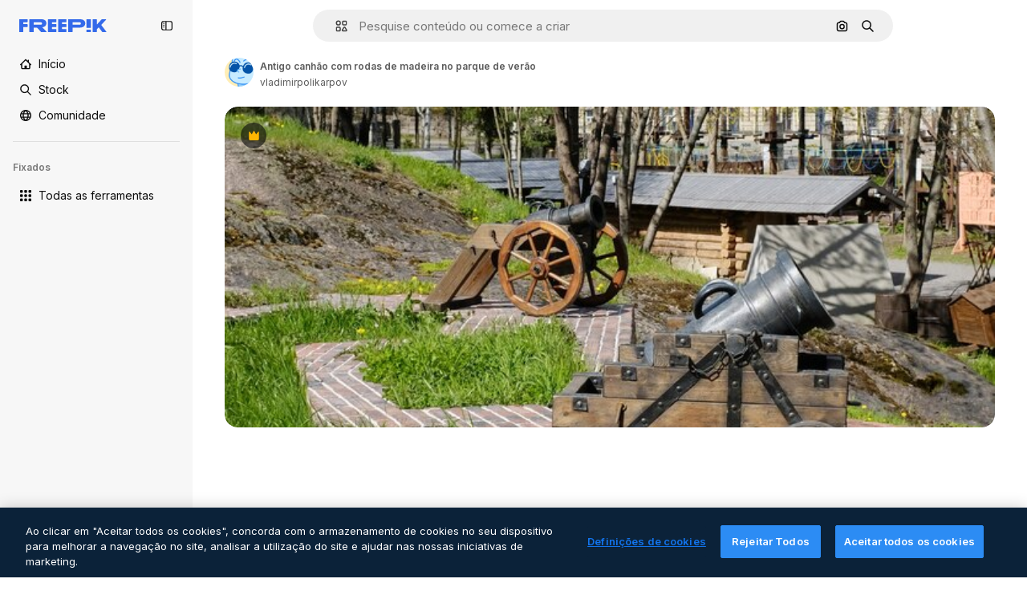

--- FILE ---
content_type: text/javascript
request_url: https://static.cdnpk.net/_next/static/O7h-ZmtCUPyTdjBmWjB5K/_buildManifest.js
body_size: 21854
content:
self.__BUILD_MANIFEST=function(e,t,a,s,o,n,i,u,l,c,r,d,p,h,y,v,m,g,E,B,k,A,D,b,f,I,x,L,K,j,N,F,w,S,z,_,C,H,M,G,Z,R,T,U,O,P,V,Y,q,W,J,Q,X,$,ee,et,ea,es,eo,en,ei,eu,el,ec,er,ed,ep,eh,ey,ev,em,eg,eE,eB,ek,eA,eD,eb,ef,eI,ex,eL,eK,ej,eN,eF,ew,eS,ez,e_,eC,eH,eM,eG,eZ,eR,eT,eU,eO,eP,eV,eY,eq,eW,eJ,eQ,eX,e$,e0,e8,e1,e9,e5,e4,e3,e2,e6,e7,te,tt,ta,ts,to,tn,ti,tu,tl,tc,tr,td,tp,th,ty,tv,tm,tg,tE,tB,tk,tA,tD,tb,tf,tI,tx,tL,tK,tj,tN,tF,tw,tS,tz,t_,tC,tH,tM,tG,tZ,tR,tT,tU,tO,tP,tV,tY,tq,tW,tJ,tQ,tX,t$,t0,t8,t1,t9,t5,t4,t3,t2,t6,t7,ae,at,aa,as,ao,an,ai,au,al,ac,ar,ad,ap,ah,ay,av,am,ag,aE,aB,ak,aA,aD,ab,af,aI,ax,aL,aK,aj,aN,aF,aw,aS,az,a_,aC,aH,aM,aG,aZ,aR,aT,aU,aO,aP,aV,aY,aq,aW,aJ,aQ,aX,a$,a0,a8,a1,a9,a5,a4,a3,a2,a6,a7,se,st,sa,ss,so,sn,si,su,sl,sc,sr,sd,sp,sh,sy,sv,sm,sg,sE,sB,sk,sA,sD,sb,sf,sI,sx,sL,sK,sj,sN,sF,sw,sS,sz,s_,sC,sH,sM,sG,sZ,sR,sT,sU,sO,sP,sV,sY,sq,sW,sJ,sQ,sX,s$,s0,s8,s1,s9,s5,s4,s3,s2,s6,s7,oe,ot,oa,os,oo,on,oi,ou,ol,oc,or,od,op,oh,oy,ov,om,og,oE,oB,ok,oA,oD,ob,of,oI,ox,oL,oK,oj,oN,oF,ow,oS,oz,o_,oC,oH,oM,oG,oZ,oR,oT,oU,oO,oP,oV,oY,oq,oW,oJ,oQ,oX,o$,o0,o8,o1,o9,o5,o4,o3,o2,o6,o7,ne,nt,na,ns,no,nn,ni,nu,nl,nc,nr,nd,np,nh,ny,nv,nm,ng,nE,nB,nk,nA,nD,nb,nf,nI,nx,nL,nK,nj,nN,nF,nw,nS,nz,n_,nC,nH,nM,nG,nZ,nR,nT,nU,nO,nP,nV,nY,nq,nW,nJ,nQ,nX,n$,n0,n8,n1,n9,n5,n4,n3,n2,n6,n7,ie,it,ia,is,io,ii,iu,il,ic,ir,id,ip,ih,iy,iv,im,ig,iE,iB,ik,iA,iD,ib,iI,ix,iL,iK,ij,iN,iF,iw,iS,iz,i_,iC,iH,iM,iG,iZ,iR,iT,iU,iO,iP,iV,iY,iq,iW,iJ,iQ,iX,i$,i0,i8,i1,i9,i5,i4,i3,i2,i6,i7,ue,ut,ua,us,uo,un,ui,uu,ul,uc,ur,ud,up,uh,uy,uv,um,ug,uE,uB,uk,uA,uD,ub,uf,uI,ux,uL,uK,uj,uN,uF,uw,uS,uz,u_,uC,uH,uM,uG,uZ,uR,uT,uU,uO,uP,uV,uY,uq,uW,uJ,uQ,uX,u$,u0,u8,u1,u9,u5,u4,u3,u2,u6,u7,le,lt,la,ls,lo,ln,li,lu,ll,lc,lr,ld,lp,lh,ly,lv,lm,lg,lE,lB,lk,lA,lD,lb,lf,lI,lx,lL,lK,lj,lN,lF,lw,lS,lz,l_,lC,lH,lM,lG,lZ,lR,lT,lU,lO,lP,lV,lY,lq,lW,lJ,lQ,lX,l$,l0,l8,l1,l9,l5,l4,l3,l2,l6,l7){return{__rewrites:{afterFiles:[{has:V,source:"/:nextInternalLocale(en|nl|pt|da\\-DK)/metrics",destination:"/:nextInternalLocale/api/metrics"},{has:V,source:"/:nextInternalLocale(en|nl|pt|da\\-DK)/healthz",destination:"/:nextInternalLocale/api/healthz"},{has:[{type:e,value:aj}],source:"/en/author/:authorSlug/icons/:param(\\d{1,})",destination:"/en/author/:authorSlug/icons/page/:param"},{has:[{type:e,value:y}],source:"/:nextInternalLocale(en|nl|pt|da\\-DK)/auteur/:authorSlug/iconen/:param(\\d{1,})",destination:aN},{has:[{type:e,value:p}],source:"/:nextInternalLocale(en|nl|pt|da\\-DK)/autor/:authorSlug/icones/:param(\\d{1,})",destination:aN},{has:[{type:e,value:d}],source:"/:nextInternalLocale(en|nl|pt|da\\-DK)/forfatter/:authorSlug/ikoner/:param(\\d{1,})",destination:aN},{has:[{type:e,value:y}],source:"/:nextInternalLocale(en|nl|pt|da\\-DK)/auteur/:authorSlug/iconen",destination:aF},{has:[{type:e,value:p}],source:"/:nextInternalLocale(en|nl|pt|da\\-DK)/autor/:authorSlug/icones",destination:aF},{has:[{type:e,value:d}],source:"/:nextInternalLocale(en|nl|pt|da\\-DK)/forfatter/:authorSlug/ikoner",destination:aF},{has:[{type:e,value:y}],source:"/:nextInternalLocale(en|nl|pt|da\\-DK)/auteur/:authorSlug/videos",destination:aw},{has:[{type:e,value:p}],source:"/:nextInternalLocale(en|nl|pt|da\\-DK)/autor/:authorSlug/videos",destination:aw},{has:[{type:e,value:d}],source:"/:nextInternalLocale(en|nl|pt|da\\-DK)/forfatter/:authorSlug/videoer",destination:aw},{has:[{type:e,value:y}],source:"/:nextInternalLocale(en|nl|pt|da\\-DK)/auteur/:authorSlug/dynamische-iconen",destination:aS},{has:[{type:e,value:p}],source:"/:nextInternalLocale(en|nl|pt|da\\-DK)/autor/:authorSlug/icones-animados",destination:aS},{has:[{type:e,value:d}],source:"/:nextInternalLocale(en|nl|pt|da\\-DK)/forfatter/:authorSlug/animerede-ikoner",destination:aS},{has:[{type:e,value:y}],source:sF,destination:td},{has:[{type:e,value:p}],source:sw,destination:td},{has:[{type:e,value:d}],source:sS,destination:td},{has:[{type:e,value:y}],source:"/:nextInternalLocale(en|nl|pt|da\\-DK)/auteur/:authorSlug/iconen/:param",destination:az},{has:[{type:e,value:p}],source:"/:nextInternalLocale(en|nl|pt|da\\-DK)/autor/:authorSlug/icones/:param",destination:az},{has:[{type:e,value:d}],source:"/:nextInternalLocale(en|nl|pt|da\\-DK)/forfatter/:authorSlug/ikoner/:param",destination:az},{has:[{type:e,value:y}],source:"/:nextInternalLocale(en|nl|pt|da\\-DK)/auteur/:authorSlug/videos/:page",destination:a_},{has:[{type:e,value:p}],source:"/:nextInternalLocale(en|nl|pt|da\\-DK)/autor/:authorSlug/videos/:page",destination:a_},{has:[{type:e,value:d}],source:"/:nextInternalLocale(en|nl|pt|da\\-DK)/forfatter/:authorSlug/videoer/:page",destination:a_},{has:[{type:e,value:y}],source:"/:nextInternalLocale(en|nl|pt|da\\-DK)/auteur/:authorSlug/dynamische-iconen/:param",destination:aC},{has:[{type:e,value:p}],source:"/:nextInternalLocale(en|nl|pt|da\\-DK)/autor/:authorSlug/icones-animados/:param",destination:aC},{has:[{type:e,value:d}],source:"/:nextInternalLocale(en|nl|pt|da\\-DK)/forfatter/:authorSlug/animerede-ikoner/:param",destination:aC},{has:[{type:e,value:y}],source:"/:nextInternalLocale(en|nl|pt|da\\-DK)/auteur/:authorSlug",destination:aH},{has:[{type:e,value:p}],source:"/:nextInternalLocale(en|nl|pt|da\\-DK)/autor/:authorSlug",destination:aH},{has:[{type:e,value:d}],source:"/:nextInternalLocale(en|nl|pt|da\\-DK)/forfatter/:authorSlug",destination:aH},{has:[{type:e,value:y}],source:"/:nextInternalLocale(en|nl|pt|da\\-DK)/auteur/:authorSlug/:param",destination:aM},{has:[{type:e,value:p}],source:"/:nextInternalLocale(en|nl|pt|da\\-DK)/autor/:authorSlug/:param",destination:aM},{has:[{type:e,value:d}],source:"/:nextInternalLocale(en|nl|pt|da\\-DK)/forfatter/:authorSlug/:param",destination:aM},{has:[{type:e,value:y}],source:sF,destination:td},{has:[{type:e,value:p}],source:sw,destination:td},{has:[{type:e,value:d}],source:sS,destination:td},{has:[{type:e,value:y}],source:"/:nextInternalLocale(en|nl|pt|da\\-DK)/gratis-disney-sjabloon/:code*",destination:sz},{has:[{type:e,value:p}],source:"/:nextInternalLocale(en|nl|pt|da\\-DK)/modelo-disney-gratuito/:code*",destination:sz},{has:[{type:e,value:y}],source:"/:nextInternalLocale(en|nl|pt|da\\-DK)/premium-disney-sjabloon/:code*",destination:s_},{has:[{type:e,value:p}],source:"/:nextInternalLocale(en|nl|pt|da\\-DK)/modelo-disney-premium/:code*",destination:s_},{has:[{type:e,value:y}],source:"/:nextInternalLocale(en|nl|pt|da\\-DK)/vrije-foto-vectoren/:param*",destination:aG},{has:[{type:e,value:p}],source:"/:nextInternalLocale(en|nl|pt|da\\-DK)/fotos-vetores-gratis/:param*",destination:aG},{has:[{type:e,value:d}],source:"/:nextInternalLocale(en|nl|pt|da\\-DK)/gratis-foto-vektorer/:param*",destination:aG},{has:[{type:e,value:N}],source:"/:nextInternalLocale(en|nl|pt|da\\-DK)/free-photos-vectors/:param*",destination:L},{has:[{type:e,value:A},{type:t,key:h}],source:aZ,destination:tS},{has:[{type:e,value:A}],source:aZ,destination:tz},{has:[{type:e,value:y},{type:t,key:h}],source:aR,destination:tS},{has:[{type:e,value:y}],source:aR,destination:tz},{has:[{type:e,value:p},{type:t,key:h}],source:aT,destination:tS},{has:[{type:e,value:p}],source:aT,destination:tz},{has:[{type:e,value:d},{type:t,key:h}],source:aU,destination:tS},{has:[{type:e,value:d}],source:aU,destination:tz},{has:[{type:e,value:y}],source:aR,destination:aO},{has:[{type:e,value:p}],source:aT,destination:aO},{has:[{type:e,value:d}],source:aU,destination:aO},{has:[{type:e,value:y}],source:"/:nextInternalLocale(en|nl|pt|da\\-DK)/iconen/:id*",destination:aP},{has:[{type:e,value:p}],source:"/:nextInternalLocale(en|nl|pt|da\\-DK)/icones/:id*",destination:aP},{has:[{type:e,value:d}],source:"/:nextInternalLocale(en|nl|pt|da\\-DK)/iconer/:id*",destination:aP},{has:[{type:e,value:y}],source:"/:nextInternalLocale(en|nl|pt|da\\-DK)/icoon/:id*",destination:aV},{has:[{type:e,value:p}],source:"/:nextInternalLocale(en|nl|pt|da\\-DK)/icone/:id*",destination:aV},{has:[{type:e,value:d}],source:"/:nextInternalLocale(en|nl|pt|da\\-DK)/ikon/:id*",destination:aV},{has:[{type:e,value:N}],source:aZ,destination:L},{has:[{type:e,value:N}],source:"/:nextInternalLocale(en|nl|pt|da\\-DK)/icons/:id*",destination:L},{has:[{type:e,value:N}],source:"/:nextInternalLocale(en|nl|pt|da\\-DK)/icon/:id*",destination:L},{has:[{type:e,value:p}],source:"/:nextInternalLocale(en|nl|pt|da\\-DK)/ai/gerador-icones/ferramenta",destination:sC},{has:[{type:e,value:d}],source:"/:nextInternalLocale(en|nl|pt|da\\-DK)/ai/ikongenerator/vaerktoej",destination:sC},{has:[{type:e,value:A},{type:t,key:h}],source:t_,destination:tC},{has:[{type:e,value:A}],source:t_,destination:tH},{has:[{type:e,value:y},{type:t,key:h}],source:t_,destination:tC},{has:[{type:e,value:y}],source:t_,destination:tH},{has:[{type:e,value:p},{type:t,key:h}],source:aY,destination:tC},{has:[{type:e,value:p}],source:aY,destination:tH},{has:[{type:e,value:d},{type:t,key:h}],source:aq,destination:tC},{has:[{type:e,value:d}],source:aq,destination:tH},{has:[{type:e,value:p}],source:aY,destination:sH},{has:[{type:e,value:d}],source:aq,destination:sH},{has:[{type:e,value:y}],source:"/:nextInternalLocale(en|nl|pt|da\\-DK)/dynamisch-icon/:id*",destination:aW},{has:[{type:e,value:p}],source:"/:nextInternalLocale(en|nl|pt|da\\-DK)/icone-animado/:id*",destination:aW},{has:[{type:e,value:d}],source:"/:nextInternalLocale(en|nl|pt|da\\-DK)/animeret-ikon/:id*",destination:aW},{has:[{type:t,key:h},{type:e,value:A}],source:sM,destination:tM},{has:[{type:e,value:A}],source:sM,destination:tG},{has:[{type:t,key:h},{type:e,value:y}],source:sG,destination:tM},{has:[{type:e,value:y}],source:sG,destination:tG},{has:[{type:t,key:h},{type:e,value:p}],source:sZ,destination:tM},{has:[{type:e,value:p}],source:sZ,destination:tG},{has:[{type:t,key:h},{type:e,value:d}],source:sR,destination:tM},{has:[{type:e,value:d}],source:sR,destination:tG},{has:[{type:e,value:A},{type:t,key:h}],source:eu,destination:tZ},{has:[{type:e,value:A}],source:eu,destination:tR},{has:[{type:e,value:y},{type:t,key:h}],source:eu,destination:tZ},{has:[{type:e,value:y}],source:eu,destination:tR},{has:[{type:e,value:p},{type:t,key:h}],source:eu,destination:tZ},{has:[{type:e,value:p}],source:eu,destination:tR},{has:[{type:e,value:d},{type:t,key:h}],source:eu,destination:tZ},{has:[{type:e,value:d}],source:eu,destination:tR},{has:[{type:e,value:"www.freepik.es|freepik.es|br.freepik.com|localhost"}],source:"/:nextInternalLocale(en|nl|pt|da\\-DK)/mockups/categorias/:slug",destination:"/:nextInternalLocale/mockups/category/:slug"},{has:[{type:e,value:tI}],source:"/it/mockups/categorie/:slug",destination:"/it/mockups/category/:slug"},{has:[{type:e,value:tx}],source:"/fr/mockups/categories/:slug",destination:"/fr/mockups/category/:slug"},{has:[{type:e,value:tL}],source:"/de/mockups/kategorien/:slug",destination:"/de/mockups/category/:slug"},{has:[{type:e,value:y}],source:"/nl/mockups/categorien/:slug",destination:"/nl/mockups/category/:slug"},{has:[{type:e,value:aJ}],source:"/ja/%E3%83%A2%E3%83%83%E3%82%AF%E3%82%A2%E3%83%83%E3%83%97/%E3%82%AB%E3%83%86%E3%82%B4%E3%83%AA%E3%83%BC/:slug",destination:"/ja/mockups/category/:slug"},{has:[{type:e,value:aQ}],source:"/ko/%EB%AA%A9%EC%97%85/%EC%B9%B4%ED%85%8C%EA%B3%A0%EB%A6%AC/:slug",destination:"/ko/mockups/category/:slug"},{has:[{type:e,value:tK}],source:"/pl/mockups/kategorie/:slug",destination:"/pl/mockups/category/:slug"},{has:[{type:e,value:sT}],source:"/ru/%D0%BC%D0%BE%D0%BA%D0%B0%D0%BF%D1%8B/k%D0%B0%D1%82%D0%B5%D0%B3%D0%BE%D1%80%D0%B8%D0%B8/:slug",destination:"/ru/mockups/category/:slug"},{has:[{type:e,value:el}],source:"/zh-HK/%E6%A8%A3%E6%9C%AC/%E9%A1%9E%E5%88%A5/:slug",destination:"/zh-HK/mockups/category/:slug"},{has:[{type:e,value:ec}],source:"/hi-IN/%E0%A4%AE%E0%A5%89%E0%A4%95%E0%A4%85%E0%A4%AA/%E0%A4%95%E0%A5%87%E0%A4%9F%E0%A5%87%E0%A4%97%E0%A4%B0%E0%A5%80/:slug",destination:"/hi-IN/mockups/category/:slug"},{has:[{type:e,value:er}],source:"/th-TH/%E0%B8%8A%E0%B8%B4%E0%B9%89%E0%B8%99%E0%B8%87%E0%B8%B2%E0%B8%99%E0%B8%88%E0%B8%B3%E0%B8%A5%E0%B8%AD%E0%B8%87/%E0%B8%AB%E0%B8%A1%E0%B8%A7%E0%B8%94%E0%B8%AB%E0%B8%A1%E0%B8%B9%E0%B9%88/:slug",destination:"/th-TH/mockups/category/:slug"},{has:[{type:e,value:ed}],source:"/cs-CZ/mockupy/kategorie/:slug",destination:"/cs-CZ/mockups/category/:slug"},{has:[{type:e,value:d}],source:"/da-DK/mockups/kategori/:slug",destination:"/da-DK/mockups/category/:slug"},{has:[{type:e,value:ep}],source:"/fi-FI/mallikuvat/kategoria/:slug",destination:"/fi-FI/mockups/category/:slug"},{has:[{type:e,value:eh}],source:"/nb-NO/mockups/kategori/:slug",destination:"/nb-NO/mockups/category/:slug"},{has:[{type:e,value:ey}],source:"/sv-SE/mockups/kategori/:slug",destination:"/sv-SE/mockups/category/:slug"},{has:[{type:e,value:ev}],source:"/tr-TR/mockup/kategori/:slug",destination:"/tr-TR/mockups/category/:slug"},{has:[{type:e,value:em}],source:"/id-ID/mockup/kategori/:slug",destination:"/id-ID/mockups/category/:slug"},{has:[{type:e,value:eg}],source:"/vi-VN/mo-hinh/danh-muc/:slug",destination:"/vi-VN/mockups/category/:slug"},{has:[{type:e,value:eE}],source:"/af-ZA/voorstellings/kategorie/:slug",destination:"/af-ZA/mockups/category/:slug"},{has:[{type:e,value:eB}],source:"/az-AZ/maketl%c9%99r/kateqoriya/:slug",destination:"/az-AZ/mockups/category/:slug"},{has:[{type:e,value:ek}],source:"/be-BY/%d0%bc%d0%b0%d0%ba%d0%b0%d0%bf%d1%8b/%d0%ba%d0%b0%d1%82%d1%8d%d0%b3%d0%be%d1%80%d1%8b%d1%8f/:slug",destination:"/be-BY/mockups/category/:slug"},{has:[{type:e,value:eA}],source:"/bg-BG/%D0%BC%D0%B0%D0%BA%D0%B5%D1%82%D0%B8/%D0%BA%D0%B0%D1%82%D0%B5%D0%B3%D0%BE%D1%80%D0%B8%D1%8F/:slug",destination:"/bg-BG/mockups/category/:slug"},{has:[{type:e,value:eD}],source:"/bn-BD/%E0%A6%AE%E0%A6%95%E0%A6%86%E0%A6%AA/%E0%A6%95%E0%A7%8D%E0%A6%AF%E0%A6%BE%E0%A6%9F%E0%A6%BE%E0%A6%97%E0%A6%B0%E0%A6%BF/:slug",destination:"/bn-BD/mockups/category/:slug"},{has:[{type:e,value:eb}],source:"/bs-BA/makete/kategorija/:slug",destination:"/bs-BA/mockups/category/:slug"},{has:[{type:e,value:ef}],source:"/ceb-PH/mga-mockup/kategoriya/:slug",destination:"/ceb-PH/mockups/category/:slug"},{has:[{type:e,value:eI}],source:"/el-GR/mockups/katigoria/:slug",destination:"/el-GR/mockups/category/:slug"},{has:[{type:e,value:ex}],source:"/et-EE/makette/kategooria/:slug",destination:"/et-EE/mockups/category/:slug"},{has:[{type:e,value:eL}],source:"/gu-IN/%e0%aa%ae%e0%ab%8b%e0%aa%95%e0%aa%85%e0%aa%aa%e0%ab%8d%e0%aa%b8/%e0%aa%b6%e0%ab%8d%e0%aa%b0%e0%ab%87%e0%aa%a3%e0%ab%80/:slug",destination:"/gu-IN/mockups/category/:slug"},{has:[{type:e,value:eK}],source:"/ha-NG/tsararrun-samfura/naui/:slug",destination:"/ha-NG/mockups/category/:slug"},{has:[{type:e,value:ej}],source:"/hr-HR/makete/kategorija/:slug",destination:"/hr-HR/mockups/category/:slug"},{has:[{type:e,value:eN}],source:"/hu-HU/makettek/kategoria/:slug",destination:"/hu-HU/mockups/category/:slug"},{has:[{type:e,value:eF}],source:"/hy-AM/%d5%b4%d5%a1%d5%af%d5%a5%d5%bf%d5%b6%d5%a5%d6%80/%d5%af%d5%a1%d5%bf%d5%a5%d5%a3%d5%b8%d6%80%d5%ab%d5%a1/:slug",destination:"/hy-AM/mockups/category/:slug"},{has:[{type:e,value:ew}],source:"/ig-NG/ihe-nlereanya/%e1%bb%a5d%e1%bb%8b/:slug",destination:"/ig-NG/mockups/category/:slug"},{has:[{type:e,value:eS}],source:"/is-IS/fleiri-synishorn/flokkur/:slug",destination:"/is-IS/mockups/category/:slug"},{has:[{type:e,value:ez}],source:"/jv-ID/para-mockup/kategori/:slug",destination:"/jv-ID/mockups/category/:slug"},{has:[{type:e,value:e_}],source:"/ka-GE/%e1%83%9b%e1%83%90%e1%83%99%e1%83%94%e1%83%a2%e1%83%94%e1%83%91%e1%83%98/%e1%83%99%e1%83%90%e1%83%a2%e1%83%94%e1%83%92%e1%83%9d%e1%83%a0%e1%83%98%e1%83%90/:slug",destination:"/ka-GE/mockups/category/:slug"},{has:[{type:e,value:eC}],source:"/kk-KZ/%d0%bc%d0%be%d0%ba%d0%b0%d0%bf%d1%82%d0%b0%d1%80/%d1%81%d0%b0%d0%bd%d0%b0%d1%82/:slug",destination:"/kk-KZ/mockups/category/:slug"},{has:[{type:e,value:eH}],source:"/km-KH/%e1%9e%85%e1%9f%92%e1%9e%9a%e1%9e%be%e1%9e%93%e1%9e%82%e1%9f%86%e1%9e%9a%e1%9e%bc/%e1%9e%94%e1%9f%92%e1%9e%9a%e1%9e%97%e1%9f%81%e1%9e%91/:slug",destination:"/km-KH/mockups/category/:slug"},{has:[{type:e,value:eM}],source:"/kn-IN/%e0%b2%86%e0%b2%95%e0%b3%83%e0%b2%a4%e0%b2%bf-%e0%b2%ae%e0%b2%be%e0%b2%a6%e0%b2%b0%e0%b2%bf/%e0%b2%b5%e0%b2%b0%e0%b3%8d%e0%b2%97/:slug",destination:"/kn-IN/mockups/category/:slug"},{has:[{type:e,value:eG}],source:"/lo-LA/%E0%BA%AB%E0%BA%BC%E0%BA%B2%E0%BA%8D%E0%BB%81%E0%BA%9A%E0%BA%9A%E0%BA%88%E0%BA%B3%E0%BA%A5%E0%BA%AD%E0%BA%87/%E0%BA%9B%E0%BA%B0%E0%BB%80%E0%BA%9E%E0%BA%94/:slug",destination:"/lo-LA/mockups/category/:slug"},{has:[{type:e,value:eZ}],source:"/lt-LT/maketai/kategorija/:slug",destination:"/lt-LT/mockups/category/:slug"},{has:[{type:e,value:eR}],source:"/lv-LV/maketiem/kategorija/:slug",destination:"/lv-LV/mockups/category/:slug"},{has:[{type:e,value:eT}],source:"/mk-MK/%d0%bc%d0%b0%d0%ba%d0%b5%d1%82%d0%b8/%d0%ba%d0%b0%d1%82%d0%b5%d0%b3%d0%be%d1%80%d0%b8%d1%98%d0%b0/:slug",destination:"/mk-MK/mockups/category/:slug"},{has:[{type:e,value:eU}],source:"/ml-IN/%e0%b4%ae%e0%b5%8b%e0%b4%95%e0%b5%8d%e0%b4%95%e0%b4%aa%e0%b5%8d%e0%b4%aa%e0%b5%81%e0%b4%95%e0%b5%be/%e0%b4%b5%e0%b4%bf%e0%b4%ad%e0%b4%be%e0%b4%97%e0%b4%82/:slug",destination:"/ml-IN/mockups/category/:slug"},{has:[{type:e,value:eO}],source:"/mn-MN/%d1%82%d0%b0%d0%bd%d0%b8%d0%bb%d1%86%d1%83%d1%83%d0%bb%d0%b3%d0%b0-%d0%b7%d0%b0%d0%b3%d0%b2%d0%b0%d1%80%d1%83%d1%83%d0%b4/%d0%b0%d0%bd%d0%b3%d0%b8%d0%bb%d0%b0%d0%bb/:slug",destination:"/mn-MN/mockups/category/:slug"},{has:[{type:e,value:eP}],source:"/mr-IN/%E0%A4%AE%E0%A5%89%E0%A4%95%E0%A4%85%E0%A4%AA%E0%A5%8D%E0%A4%B8/%E0%A4%B5%E0%A4%B0%E0%A5%8D%E0%A4%97/:slug",destination:"/mr-IN/mockups/category/:slug"},{has:[{type:e,value:eV}],source:"/ms-MY/mockup-berbilang/kategori/:slug",destination:"/ms-MY/mockups/category/:slug"},{has:[{type:e,value:eY}],source:"/my-MM/%e1%80%99%e1%80%b1%e1%80%ac%e1%80%b7%e1%80%80%e1%80%95%e1%80%ba%e1%80%99%e1%80%bb%e1%80%ac%e1%80%b8/%e1%80%a1%e1%80%99%e1%80%bb%e1%80%ad%e1%80%af%e1%80%b8%e1%80%a1%e1%80%85%e1%80%ac%e1%80%b8/:slug",destination:"/my-MM/mockups/category/:slug"},{has:[{type:e,value:eq}],source:"/ne-NP/%e0%a4%ae%e0%a5%8b%e0%a4%95%e0%a4%85%e0%a4%aa%e0%a4%b9%e0%a4%b0%e0%a5%82/%e0%a4%b6%e0%a5%8d%e0%a4%b0%e0%a5%87%e0%a4%a3%e0%a5%80/:slug",destination:"/ne-NP/mockups/category/:slug"},{has:[{type:e,value:eW}],source:"/pa-IN/%e0%a8%ae%e0%a9%8c%e0%a8%95%e0%a8%85%e0%a9%b1%e0%a8%aa%e0%a8%b8/%e0%a8%b8%e0%a8%bc%e0%a9%8d%e0%a8%b0%e0%a9%87%e0%a8%a3%e0%a9%80/:slug",destination:"/pa-IN/mockups/category/:slug"},{has:[{type:e,value:"pt.freepik.com|localhost"}],source:"/pt/mockups/categorias/:slug",destination:"/pt/mockups/category/:slug"},{has:[{type:e,value:eJ}],source:"/ro-RO/mockup-uri/categorie/:slug",destination:"/ro-RO/mockups/category/:slug"},{has:[{type:e,value:eQ}],source:"/si-LK/%E0%B6%B6%E0%B7%9C%E0%B7%84%E0%B7%9D-%E0%B6%B8%E0%B7%9C%E0%B6%9A%E0%B7%8A%E0%B6%85%E0%B6%B4%E0%B7%8A/%E0%B6%B4%E0%B7%8A%E0%B6%BB%E0%B7%80%E0%B6%BB%E0%B7%8A%E0%B6%9C%E0%B6%BA/:slug",destination:"/si-LK/mockups/category/:slug"},{has:[{type:e,value:eX}],source:"/sk-SK/mockupy/kateg%c3%b3ria/:slug",destination:"/sk-SK/mockups/category/:slug"},{has:[{type:e,value:e$}],source:"/sl-SI/maket/kategorija/:slug",destination:"/sl-SI/mockups/category/:slug"},{has:[{type:e,value:e0}],source:"/so-SO/muunado/qeybta/:slug",destination:"/so-SO/mockups/category/:slug"},{has:[{type:e,value:e8}],source:"/sq-AL/disa-makete/kategori/:slug",destination:"/sq-AL/mockups/category/:slug"},{has:[{type:e,value:e1}],source:"/sr-RS/makete/kategorija/:slug",destination:"/sr-RS/mockups/category/:slug"},{has:[{type:e,value:e9}],source:"/sw-KE/maktaba/kategoria/:slug",destination:"/sw-KE/mockups/category/:slug"},{has:[{type:e,value:e5}],source:"/ta-IN/%E0%AE%A8%E0%AE%95%E0%AE%B2%E0%AF%8D-%E0%AE%B5%E0%AE%9F%E0%AE%BF%E0%AE%B5%E0%AE%99%E0%AF%8D%E0%AE%95%E0%AE%B3%E0%AF%8D/%E0%AE%B5%E0%AE%95%E0%AF%88/:slug",destination:"/ta-IN/mockups/category/:slug"},{has:[{type:e,value:e4}],source:"/te-IN/%E0%B0%AE%E0%B0%BE%E0%B0%95%E0%B1%8D%E0%B0%AA%E0%B1%8D%E0%B0%B2%E0%B1%81/%E0%B0%B5%E0%B0%B0%E0%B1%8D%E0%B0%97%E0%B0%82/:slug",destination:"/te-IN/mockups/category/:slug"},{has:[{type:e,value:e3}],source:"/tl-PH/mga-mockup/kategorya/:slug",destination:"/tl-PH/mockups/category/:slug"},{has:[{type:e,value:e2}],source:"/uk-UA/%D0%BC%D0%BE%D0%BA%D0%B0%D0%BF%D0%B8/%D0%BA%D0%B0%D1%82%D0%B5%D0%B3%D0%BE%D1%80%D1%96%D1%8F/:slug",destination:"/uk-UA/mockups/category/:slug"},{has:[{type:e,value:e6}],source:"/uz-UZ/maketlar/kategoriya/:slug",destination:"/uz-UZ/mockups/category/:slug"},{has:[{type:e,value:e7}],source:"/yo-NG/%c3%a0w%e1%bb%8dn-%c3%a0p%e1%ba%b9%e1%ba%b9r%e1%ba%b9-%c3%a0w%c3%b2r%c3%a1n/%e1%ba%b9ka/:slug",destination:"/yo-NG/mockups/category/:slug"},{has:[{type:e,value:te}],source:"/zh-CN/%E6%A8%A1%E5%9E%8B/%E7%B1%BB%E5%88%AB/:slug",destination:"/zh-CN/mockups/category/:slug"},{has:[{type:e,value:tt}],source:"/zh-TW/%e5%a4%9a%e5%80%8b%e6%a8%a1%e6%93%ac%e5%9c%96/%e9%a1%9e%e5%88%a5/:slug",destination:"/zh-TW/mockups/category/:slug"},{has:[{type:e,value:ta}],source:"/zu-ZA/izifanekiso/isigaba/:slug",destination:"/zu-ZA/mockups/category/:slug"},{has:[{type:e,value:"(nl|br|dk).freepik.com|localhost"}],source:"/:nextInternalLocale(en|nl|pt|da\\-DK)/fotos/:param+",destination:"/:nextInternalLocale/photos/:param+"},{has:[{type:e,value:N}],source:"/:nextInternalLocale(en|nl|pt|da\\-DK)/photos/:param+",destination:L},{has:[{type:e,value:y}],source:"/:nextInternalLocale(en|nl|pt|da\\-DK)/vrije-psd",destination:aX},{has:[{type:e,value:p}],source:"/:nextInternalLocale(en|nl|pt|da\\-DK)/psd-popular",destination:aX},{has:[{type:e,value:d}],source:"/:nextInternalLocale(en|nl|pt|da\\-DK)/populaere-psd",destination:aX},{has:[{type:e,value:y}],source:"/:nextInternalLocale(en|nl|pt|da\\-DK)/vrije-psd/:param*",destination:a$},{has:[{type:e,value:p}],source:"/:nextInternalLocale(en|nl|pt|da\\-DK)/psd-popular/:param*",destination:a$},{has:[{type:e,value:d}],source:"/:nextInternalLocale(en|nl|pt|da\\-DK)/populaere-psd/:param*",destination:a$},{has:[{type:t,key:h},{type:e,value:A}],source:sU,destination:tT},{has:[{type:e,value:A}],source:sU,destination:tU},{has:[{type:t,key:h},{type:e,value:y}],source:tp,destination:tT},{has:[{type:e,value:y}],source:tp,destination:tU},{has:[{type:t,key:h},{type:e,value:p}],source:tp,destination:tT},{has:[{type:e,value:p}],source:tp,destination:tU},{has:[{type:t,key:h},{type:e,value:d}],source:tp,destination:tT},{has:[{type:e,value:d}],source:tp,destination:tU},{has:[{type:e,value:y}],source:"/:nextInternalLocale(en|nl|pt|da\\-DK)/prijzen",destination:a0},{has:[{type:e,value:p}],source:"/:nextInternalLocale(en|nl|pt|da\\-DK)/pre%C3%A7os",destination:a0},{has:[{type:e,value:d}],source:"/:nextInternalLocale(en|nl|pt|da\\-DK)/priser",destination:a0},{has:[{type:e,value:y}],source:"/:nextInternalLocale(en|nl|pt|da\\-DK)/prijzen/:id*",destination:a8},{has:[{type:e,value:p}],source:"/:nextInternalLocale(en|nl|pt|da\\-DK)/pre%C3%A7os/:id*",destination:a8},{has:[{type:e,value:d}],source:"/:nextInternalLocale(en|nl|pt|da\\-DK)/priser/:id*",destination:a8},{has:[{type:e,value:y}],source:"/:nextInternalLocale(en|nl|pt|da\\-DK)/vrije-vector",destination:a1},{has:[{type:e,value:p}],source:"/:nextInternalLocale(en|nl|pt|da\\-DK)/vetores-gratis",destination:a1},{has:[{type:e,value:d}],source:"/:nextInternalLocale(en|nl|pt|da\\-DK)/gratis-vektor",destination:a1},{has:[{type:e,value:y}],source:"/:nextInternalLocale(en|nl|pt|da\\-DK)/vrije-vector/:id*",destination:a9},{has:[{type:e,value:p}],source:"/:nextInternalLocale(en|nl|pt|da\\-DK)/vetores-gratis/:id*",destination:a9},{has:[{type:e,value:d}],source:"/:nextInternalLocale(en|nl|pt|da\\-DK)/gratis-vektor/:id*",destination:a9},{has:[{type:e,value:p}],source:"/:nextInternalLocale(en|nl|pt|da\\-DK)/vetores-premium",destination:sO},{has:[{type:e,value:d}],source:"/:nextInternalLocale(en|nl|pt|da\\-DK)/premium-vektor",destination:sO},{has:[{type:e,value:p}],source:"/:nextInternalLocale(en|nl|pt|da\\-DK)/vetores-premium/:id*",destination:sP},{has:[{type:e,value:d}],source:"/:nextInternalLocale(en|nl|pt|da\\-DK)/premium-vektor/:id*",destination:sP},{has:[{type:e,value:y}],source:"/:nextInternalLocale(en|nl|pt|da\\-DK)/vrije-photo",destination:a5},{has:[{type:e,value:p}],source:"/:nextInternalLocale(en|nl|pt|da\\-DK)/fotos-gratis",destination:a5},{has:[{type:e,value:d}],source:"/:nextInternalLocale(en|nl|pt|da\\-DK)/gratis-foto",destination:a5},{has:[{type:e,value:y}],source:"/:nextInternalLocale(en|nl|pt|da\\-DK)/vrije-photo/:id*",destination:a4},{has:[{type:e,value:p}],source:"/:nextInternalLocale(en|nl|pt|da\\-DK)/fotos-gratis/:id*",destination:a4},{has:[{type:e,value:d}],source:"/:nextInternalLocale(en|nl|pt|da\\-DK)/gratis-foto/:id*",destination:a4},{has:[{type:e,value:p}],source:"/:nextInternalLocale(en|nl|pt|da\\-DK)/fotos-premium",destination:sV},{has:[{type:e,value:d}],source:"/:nextInternalLocale(en|nl|pt|da\\-DK)/premium-foto",destination:sV},{has:[{type:e,value:p}],source:"/:nextInternalLocale(en|nl|pt|da\\-DK)/fotos-premium/:id*",destination:sY},{has:[{type:e,value:d}],source:"/:nextInternalLocale(en|nl|pt|da\\-DK)/premium-foto/:id*",destination:sY},{has:[{type:e,value:y}],source:"/:nextInternalLocale(en|nl|pt|da\\-DK)/psd-gratis",destination:a3},{has:[{type:e,value:p}],source:"/:nextInternalLocale(en|nl|pt|da\\-DK)/psd-gratuitas",destination:a3},{has:[{type:e,value:d}],source:"/:nextInternalLocale(en|nl|pt|da\\-DK)/gratis-psd",destination:a3},{has:[{type:e,value:y}],source:"/:nextInternalLocale(en|nl|pt|da\\-DK)/psd-gratis/:id*",destination:a2},{has:[{type:e,value:p}],source:"/:nextInternalLocale(en|nl|pt|da\\-DK)/psd-gratuitas/:id*",destination:a2},{has:[{type:e,value:d}],source:"/:nextInternalLocale(en|nl|pt|da\\-DK)/gratis-psd/:id*",destination:a2},{has:[{type:e,value:p}],source:"/:nextInternalLocale(en|nl|pt|da\\-DK)/psd-premium",destination:"/:nextInternalLocale/premium-psd"},{has:[{type:e,value:p}],source:"/:nextInternalLocale(en|nl|pt|da\\-DK)/psd-premium/:id*",destination:"/:nextInternalLocale/premium-psd/:id*"},{has:[{type:e,value:y}],source:"/:nextInternalLocale(en|nl|pt|da\\-DK)/gratis-ai-afbeelding",destination:a6},{has:[{type:e,value:p}],source:"/:nextInternalLocale(en|nl|pt|da\\-DK)/imagem-ia-gratis",destination:a6},{has:[{type:e,value:d}],source:"/:nextInternalLocale(en|nl|pt|da\\-DK)/gratis-ai-billede",destination:a6},{has:[{type:e,value:y}],source:"/:nextInternalLocale(en|nl|pt|da\\-DK)/gratis-ai-afbeelding/:id*",destination:a7},{has:[{type:e,value:p}],source:"/:nextInternalLocale(en|nl|pt|da\\-DK)/imagem-ia-gratis/:id*",destination:a7},{has:[{type:e,value:d}],source:"/:nextInternalLocale(en|nl|pt|da\\-DK)/gratis-ai-billede/:id*",destination:a7},{has:[{type:e,value:y}],source:"/:nextInternalLocale(en|nl|pt|da\\-DK)/premium-ai-afbeelding",destination:se},{has:[{type:e,value:p}],source:"/:nextInternalLocale(en|nl|pt|da\\-DK)/imagem-ia-premium",destination:se},{has:[{type:e,value:d}],source:"/:nextInternalLocale(en|nl|pt|da\\-DK)/premium-ai-billede",destination:se},{has:[{type:e,value:y}],source:"/:nextInternalLocale(en|nl|pt|da\\-DK)/premium-ai-afbeelding/:id*",destination:st},{has:[{type:e,value:p}],source:"/:nextInternalLocale(en|nl|pt|da\\-DK)/imagem-ia-premium/:id*",destination:st},{has:[{type:e,value:d}],source:"/:nextInternalLocale(en|nl|pt|da\\-DK)/premium-ai-billede/:id*",destination:st},{has:[{type:e,value:N}],source:"/:nextInternalLocale(en|nl|pt|da\\-DK)/free-vector",destination:L},{has:[{type:e,value:N}],source:"/:nextInternalLocale(en|nl|pt|da\\-DK)/free-vector/:id*",destination:L},{has:[{type:e,value:tO}],source:"/:nextInternalLocale(en|nl|pt|da\\-DK)/premium-vector",destination:L},{has:[{type:e,value:tO}],source:"/:nextInternalLocale(en|nl|pt|da\\-DK)/premium-vector/:id*",destination:L},{has:[{type:e,value:N}],source:"/:nextInternalLocale(en|nl|pt|da\\-DK)/free-photo",destination:L},{has:[{type:e,value:N}],source:"/:nextInternalLocale(en|nl|pt|da\\-DK)/free-photo/:id*",destination:L},{has:[{type:e,value:tO}],source:"/:nextInternalLocale(en|nl|pt|da\\-DK)/premium-photo",destination:L},{has:[{type:e,value:tO}],source:"/:nextInternalLocale(en|nl|pt|da\\-DK)/premium-photo/:id*",destination:L},{has:[{type:e,value:N}],source:"/:nextInternalLocale(en|nl|pt|da\\-DK)/free-psd",destination:L},{has:[{type:e,value:N}],source:"/:nextInternalLocale(en|nl|pt|da\\-DK)/free-psd/:id*",destination:L},{has:[{type:e,value:tj}],source:"/:nextInternalLocale(en|nl|pt|da\\-DK)/premium-psd",destination:L},{has:[{type:e,value:tj}],source:"/:nextInternalLocale(en|nl|pt|da\\-DK)/premium-psd/:id*",destination:L},{has:[{type:e,value:N}],source:"/:nextInternalLocale(en|nl|pt|da\\-DK)/free-ai-image",destination:L},{has:[{type:e,value:N}],source:"/:nextInternalLocale(en|nl|pt|da\\-DK)/free-ai-image/:id*",destination:L},{has:[{type:e,value:N}],source:"/:nextInternalLocale(en|nl|pt|da\\-DK)/premium-ai-image",destination:L},{has:[{type:e,value:N}],source:"/:nextInternalLocale(en|nl|pt|da\\-DK)/premium-ai-image/:id*",destination:L},{has:[{type:e,value:N}],source:sa,destination:L},{has:[{type:e,value:N}],source:"/:nextInternalLocale(en|nl|pt|da\\-DK)/templates/:id*",destination:L},{has:[{type:t,key:h},{type:e,value:A}],source:ts,destination:tP},{has:[{type:e,value:A}],source:ts,destination:tV},{has:[{type:t,key:h},{type:e,value:y}],source:ts,destination:tP},{has:[{type:e,value:y}],source:ts,destination:tV},{has:[{type:t,key:h},{type:e,value:p}],source:ts,destination:tP},{has:[{type:e,value:p}],source:ts,destination:tV},{has:[{type:t,key:h},{type:e,value:d}],source:ts,destination:tP},{has:[{type:e,value:d}],source:ts,destination:tV},{has:[{type:t,key:h},{type:e,value:A}],source:sa,destination:tY},{has:[{type:e,value:A}],source:sa,destination:tq},{has:[{type:t,key:h},{type:e,value:y}],source:sq,destination:tY},{has:[{type:e,value:y}],source:sq,destination:tq},{has:[{type:t,key:h},{type:e,value:p}],source:sW,destination:tY},{has:[{type:e,value:p}],source:sW,destination:tq},{has:[{type:t,key:h},{type:e,value:d}],source:sJ,destination:tY},{has:[{type:e,value:d}],source:sJ,destination:tq},{has:[{type:e,value:"www.freepik.com|freepik.com|ru.freepik.com|localhost"}],source:"/:nextInternalLocale(en|nl|pt|da\\-DK)/create/:slug",destination:"/:nextInternalLocale/templates/category/:slug"},{has:[{type:e,value:"www.freepik.es|freepik.es|localhost"}],source:"/es/crear/:slug",destination:"/es/templates/category/:slug"},{has:[{type:e,value:tL}],source:"/de/erstellen/:slug",destination:"/de/templates/category/:slug"},{has:[{type:e,value:tx}],source:"/fr/creer/:slug",destination:"/fr/templates/category/:slug"},{has:[{type:e,value:tI}],source:"/it/creare/:slug",destination:"/it/templates/category/:slug"},{has:[{type:e,value:p}],source:"/pt/criar/:slug",destination:"/pt/templates/category/:slug"},{has:[{type:e,value:aJ}],source:"/ja/%E4%BD%9C%E6%88%90%E3%81%99%E3%82%8B/:slug",destination:"/ja/templates/category/:slug"},{has:[{type:e,value:aQ}],source:"/ko/%EC%83%9D%EC%84%B1%ED%95%98%EA%B8%B0/:slug",destination:"/ko/templates/category/:slug"},{has:[{type:e,value:y}],source:"/nl/maken/:slug",destination:"/nl/templates/category/:slug"},{has:[{type:e,value:tK}],source:"/pl/tworzyc/:slug",destination:"/pl/templates/category/:slug"},{has:[{type:e,value:el}],source:"/zh-HK/%E5%89%B5%E9%80%A0/:slug",destination:"/zh-HK/templates/category/:slug"},{has:[{type:e,value:ec}],source:"/hi-IN/%E0%A4%95%E0%A5%8D%E0%A4%B0%E0%A5%80%E0%A4%90%E0%A4%9F/:slug",destination:"/hi-IN/templates/category/:slug"},{has:[{type:e,value:er}],source:"/th-TH/%E0%B8%AA%E0%B8%A3%E0%B9%89%E0%B8%B2%E0%B8%87/:slug",destination:"/th-TH/templates/category/:slug"},{has:[{type:e,value:ed}],source:"/cs-CZ/vytvorit/:slug",destination:"/cs-CZ/templates/category/:slug"},{has:[{type:e,value:d}],source:"/da-DK/generer/:slug",destination:"/da-DK/templates/category/:slug"},{has:[{type:e,value:ep}],source:"/fi-FI/luo/:slug",destination:"/fi-FI/templates/category/:slug"},{has:[{type:e,value:eh}],source:"/nb-NO/opprette/:slug",destination:"/nb-NO/templates/category/:slug"},{has:[{type:e,value:ey}],source:"/sv-SE/skapa/:slug",destination:"/sv-SE/templates/category/:slug"},{has:[{type:e,value:ev}],source:"/tr-TR/olustur/:slug",destination:"/tr-TR/templates/category/:slug"},{has:[{type:e,value:em}],source:"/id-ID/buat/:slug",destination:"/id-ID/templates/category/:slug"},{has:[{type:e,value:eg}],source:"/vi-VN/tao/:slug",destination:"/vi-VN/templates/category/:slug"},{has:[{type:e,value:eD}],source:"/bn-BD/%E0%A6%A4%E0%A7%88%E0%A6%B0%E0%A6%BF-%E0%A6%95%E0%A6%B0%E0%A7%81%E0%A6%A8/:slug",destination:"/bn-BD/templates/category/:slug"},{has:[{type:e,value:te}],source:"/zh-CN/%E5%88%9B%E5%BB%BA/:slug",destination:"/zh-CN/templates/category/:slug"},{has:[{type:e,value:eI}],source:"/el-GR/dimiourgia/:slug",destination:"/el-GR/templates/category/:slug"},{has:[{type:e,value:eV}],source:"/ms-MY/cipta/:slug",destination:"/ms-MY/templates/category/:slug"},{has:[{type:e,value:eJ}],source:"/ro-RO/creare/:slug",destination:"/ro-RO/templates/category/:slug"},{has:[{type:e,value:e5}],source:"/ta-IN/%E0%AE%89%E0%AE%B0%E0%AF%81%E0%AE%B5%E0%AE%BE%E0%AE%95%E0%AF%8D%E0%AE%95%E0%AF%81/:slug",destination:"/ta-IN/templates/category/:slug"},{has:[{type:e,value:e2}],source:"/uk-UA/%D1%81%D1%82%D0%B2%D0%BE%D1%80%D0%B8%D1%82%D0%B8/:slug",destination:"/uk-UA/templates/category/:slug"},{has:[{type:e,value:eE}],source:"/af-ZA/skep/:slug",destination:"/af-ZA/templates/category/:slug"},{has:[{type:e,value:eN}],source:"/hu-HU/keszites/:slug",destination:"/hu-HU/templates/category/:slug"},{has:[{type:e,value:eA}],source:"/bg-BG/%D1%81%D1%8A%D0%B7%D0%B4%D0%B0%D0%B9/:slug",destination:"/bg-BG/templates/category/:slug"},{has:[{type:e,value:e9}],source:"/sw-KE/unda/:slug",destination:"/sw-KE/templates/category/:slug"},{has:[{type:e,value:e4}],source:"/te-IN/%E0%B0%B8%E0%B1%83%E0%B0%B7%E0%B1%8D%E0%B0%9F%E0%B0%BF%E0%B0%82%E0%B0%9A%E0%B1%81/:slug",destination:"/te-IN/templates/category/:slug"},{has:[{type:e,value:eP}],source:"/mr-IN/%E0%A4%A4%E0%A4%AF%E0%A4%BE%E0%A4%B0-%E0%A4%95%E0%A4%B0%E0%A4%BE/:slug",destination:"/mr-IN/templates/category/:slug"},{has:[{type:e,value:eX}],source:"/sk-SK/vytvorit/:slug",destination:"/sk-SK/templates/category/:slug"},{has:[{type:e,value:ex}],source:"/et-EE/loo/:slug",destination:"/et-EE/templates/category/:slug"},{has:[{type:e,value:eR}],source:"/lv-LV/izveidot/:slug",destination:"/lv-LV/templates/category/:slug"},{has:[{type:e,value:eZ}],source:"/lt-LT/kurti/:slug",destination:"/lt-LT/templates/category/:slug"},{has:[{type:e,value:e$}],source:"/sl-SI/ustvari/:slug",destination:"/sl-SI/templates/category/:slug"},{has:[{type:e,value:ej}],source:"/hr-HR/stvoriti/:slug",destination:"/hr-HR/templates/category/:slug"},{has:[{type:e,value:e1}],source:"/sr-RS/napraviti/:slug",destination:"/sr-RS/templates/category/:slug"},{has:[{type:e,value:e3}],source:"/tl-PH/lumikha/:slug",destination:"/tl-PH/templates/category/:slug"},{has:[{type:e,value:tt}],source:"/zh-TW/%E5%BB%BA%E7%AB%8B/:slug",destination:"/zh-TW/templates/category/:slug"},{has:[{type:e,value:ta}],source:"/zu-ZA/dala/:slug",destination:"/zu-ZA/templates/category/:slug"},{has:[{type:e,value:e7}],source:"/yo-NG/%E1%B9%A3%E1%BA%B9da/:slug",destination:"/yo-NG/templates/category/:slug"},{has:[{type:e,value:eK}],source:"/ha-NG/%C6%99ir%C6%99ira/:slug",destination:"/ha-NG/templates/category/:slug"},{has:[{type:e,value:ew}],source:"/ig-NG/mep%E1%BB%A5ta/:slug",destination:"/ig-NG/templates/category/:slug"},{has:[{type:e,value:eW}],source:"/pa-IN/%E0%A8%AC%E0%A8%A3%E0%A8%BE%E0%A8%93/:slug",destination:"/pa-IN/templates/category/:slug"},{has:[{type:e,value:eL}],source:"/gu-IN/%E0%AA%AC%E0%AA%A8%E0%AA%BE%E0%AA%B5%E0%AB%8B/:slug",destination:"/gu-IN/templates/category/:slug"},{has:[{type:e,value:eM}],source:"/kn-IN/%E0%B2%B0%E0%B2%9A%E0%B2%BF%E0%B2%B8%E0%B2%BF/:slug",destination:"/kn-IN/templates/category/:slug"},{has:[{type:e,value:eU}],source:"/ml-IN/%E0%B4%B8%E0%B5%83%E0%B4%B7%E0%B5%8D%E0%B4%9F%E0%B4%BF%E0%B4%95%E0%B5%8D%E0%B4%95%E0%B5%81%E0%B4%95/:slug",destination:"/ml-IN/templates/category/:slug"},{has:[{type:e,value:eQ}],source:"/si-LK/%E0%B7%83%E0%B7%8F%E0%B6%AF%E0%B6%B1%E0%B7%8A%E0%B6%B1/:slug",destination:"/si-LK/templates/category/:slug"},{has:[{type:e,value:eH}],source:"/km-KH/%E1%9E%94%E1%9E%84%E1%9F%92%E1%9E%80%E1%9E%BE%E1%9E%8F/:slug",destination:"/km-KH/templates/category/:slug"},{has:[{type:e,value:eF}],source:"/hy-AM/%D5%BD%D5%BF%D5%A5%D5%B2%D5%AE%D5%A5%D5%AC/:slug",destination:"/hy-AM/templates/category/:slug"},{has:[{type:e,value:e_}],source:"/ka-GE/%E1%83%A8%E1%83%94%E1%83%A5%E1%83%9B%E1%83%9C%E1%83%90/:slug",destination:"/ka-GE/templates/category/:slug"},{has:[{type:e,value:eB}],source:"/az-AZ/yarat/:slug",destination:"/az-AZ/templates/category/:slug"},{has:[{type:e,value:eC}],source:"/kk-KZ/%D0%B6%D0%B0%D1%81%D0%B0%D1%83/:slug",destination:"/kk-KZ/templates/category/:slug"},{has:[{type:e,value:eO}],source:"/mn-MN/%D0%B1%D2%AF%D1%82%D1%8D%D1%8D%D1%85/:slug",destination:"/mn-MN/templates/category/:slug"},{has:[{type:e,value:eq}],source:"/ne-NP/%E0%A4%B8%E0%A4%BF%E0%A4%B0%E0%A5%8D%E0%A4%9C%E0%A4%A8%E0%A4%BE-%E0%A4%97%E0%A4%B0%E0%A5%8D%E0%A4%A8%E0%A5%81%E0%A4%B9%E0%A5%8B%E0%A4%B8%E0%A5%8D/:slug",destination:"/ne-NP/templates/category/:slug"},{has:[{type:e,value:eG}],source:"/lo-LA/%E0%BA%AA%E0%BB%89%E0%BA%B2%E0%BA%87/:slug",destination:"/lo-LA/templates/category/:slug"},{has:[{type:e,value:ek}],source:"/be-BY/%D1%81%D1%82%D0%B2%D0%B0%D1%80%D1%8B%D1%86%D1%8C/:slug",destination:"/be-BY/templates/category/:slug"},{has:[{type:e,value:e6}],source:"/uz-UZ/yaratish/:slug",destination:"/uz-UZ/templates/category/:slug"},{has:[{type:e,value:e8}],source:"/sq-AL/krijo/:slug",destination:"/sq-AL/templates/category/:slug"},{has:[{type:e,value:eT}],source:"/mk-MK/%D0%BA%D1%80%D0%B5%D0%B8%D1%80%D0%B0%D1%98/:slug",destination:"/mk-MK/templates/category/:slug"},{has:[{type:e,value:eb}],source:"/bs-BA/kreiraj/:slug",destination:"/bs-BA/templates/category/:slug"},{has:[{type:e,value:ef}],source:"/ceb-PH/paghimo/:slug",destination:"/ceb-PH/templates/category/:slug"},{has:[{type:e,value:ez}],source:"/jv-ID/ngawe/:slug",destination:"/jv-ID/templates/category/:slug"},{has:[{type:e,value:eS}],source:"/is-IS/b%C3%BAa-til/:slug",destination:"/is-IS/templates/category/:slug"},{has:[{type:e,value:eY}],source:"/my-MM/%E1%80%96%E1%80%94%E1%80%BA%E1%80%90%E1%80%AE%E1%80%B8%E1%80%9B%E1%80%94%E1%80%BA/:slug",destination:"/my-MM/templates/category/:slug"},{has:[{type:e,value:e0}],source:"/so-SO/abuuro/:slug",destination:"/so-SO/templates/category/:slug"},{has:[{type:e,value:y}],source:"/:nextInternalLocale(en|nl|pt|da\\-DK)/sjablonen/:slug*",destination:ss},{has:[{type:e,value:p}],source:"/:nextInternalLocale(en|nl|pt|da\\-DK)/modelos/:slug*",destination:ss},{has:[{type:e,value:d}],source:"/:nextInternalLocale(en|nl|pt|da\\-DK)/skabeloner/:slug*",destination:ss},{has:[{type:t,key:h},{type:e,value:A}],source:sQ,destination:tW},{has:[{type:e,value:A}],source:sQ,destination:tJ},{has:[{type:t,key:h},{type:e,value:y}],source:sX,destination:tW},{has:[{type:e,value:y}],source:sX,destination:tJ},{has:[{type:t,key:h},{type:e,value:p}],source:s$,destination:tW},{has:[{type:e,value:p}],source:s$,destination:tJ},{has:[{type:t,key:h},{type:e,value:d}],source:s0,destination:tW},{has:[{type:e,value:d}],source:s0,destination:tJ},{has:[{type:e,value:y}],source:"/:nextInternalLocale(en|nl|pt|da\\-DK)/vectoren/:param+",destination:so},{has:[{type:e,value:p}],source:"/:nextInternalLocale(en|nl|pt|da\\-DK)/vetores/:param+",destination:so},{has:[{type:e,value:d}],source:"/:nextInternalLocale(en|nl|pt|da\\-DK)/vectorer/:param+",destination:so},{has:[{type:e,value:N}],source:"/:nextInternalLocale(en|nl|pt|da\\-DK)/vectors/:param+",destination:L},{has:[{type:t,key:h},{type:e,value:A}],source:th,destination:tQ},{has:[{type:e,value:A}],source:th,destination:tX},{has:[{type:t,key:h},{type:e,value:y}],source:th,destination:tQ},{has:[{type:e,value:y}],source:th,destination:tX},{has:[{type:t,key:h},{type:e,value:p}],source:th,destination:tQ},{has:[{type:e,value:p}],source:th,destination:tX},{has:[{type:t,key:h},{type:e,value:d}],source:s8,destination:tQ},{has:[{type:e,value:d}],source:s8,destination:tX},{has:V,source:s1,destination:tN},{has:V,source:s9,destination:t$},{has:[{type:e,value:t0}],source:s5,destination:tN},{has:[{type:e,value:t0}],source:s4,destination:t$},{has:[{type:e,value:"(it|br).freepik.com|localhost"}],source:"/:nextInternalLocale(en|nl|pt|da\\-DK)/video-gratuito/:id*",destination:tN},{has:[{type:e,value:tx}],source:s3,destination:s2},{has:[{type:t,key:a,value:"1"},{type:e,value:tL}],source:s6,destination:s7},{has:[{type:t,key:a,value:"1"},{type:e,value:y}],source:sn,destination:si},{has:[{type:t,key:a,value:"1"},{type:e,value:tK}],source:oe,destination:ot},{has:[{type:t,key:a,value:s},{type:e,value:el}],source:oa,destination:os},{has:[{type:t,key:a,value:s},{type:e,value:el}],source:oo,destination:on},{has:[{type:t,key:a,value:s},{type:e,value:ec}],source:oi,destination:ou},{has:[{type:t,key:a,value:s},{type:e,value:ec}],source:ol,destination:oc},{has:[{type:t,key:a,value:s},{type:e,value:er}],source:or,destination:od},{has:[{type:t,key:a,value:s},{type:e,value:er}],source:op,destination:oh},{has:[{type:t,key:a,value:s},{type:e,value:ed}],source:oy,destination:ov},{has:[{type:t,key:a,value:s},{type:e,value:ed}],source:om,destination:og},{has:[{type:t,key:a,value:s},{type:e,value:d}],source:oE,destination:oB},{has:[{type:t,key:a,value:s},{type:e,value:d}],source:ok,destination:oA},{has:[{type:t,key:a,value:s},{type:e,value:ep}],source:oD,destination:ob},{has:[{type:t,key:a,value:s},{type:e,value:ep}],source:of,destination:oI},{has:[{type:t,key:a,value:s},{type:e,value:eh}],source:ox,destination:oL},{has:[{type:t,key:a,value:s},{type:e,value:eh}],source:oK,destination:oj},{has:[{type:t,key:a,value:s},{type:e,value:ey}],source:oN,destination:oF},{has:[{type:t,key:a,value:s},{type:e,value:ey}],source:ow,destination:oS},{has:[{type:t,key:a,value:s},{type:e,value:ev}],source:oz,destination:o_},{has:[{type:t,key:a,value:s},{type:e,value:ev}],source:oC,destination:oH},{has:[{type:t,key:a,value:s},{type:e,value:em}],source:oM,destination:oG},{has:[{type:t,key:a,value:s},{type:e,value:em}],source:oZ,destination:oR},{has:[{type:t,key:a,value:s},{type:e,value:eg}],source:oT,destination:oU},{has:[{type:t,key:a,value:s},{type:e,value:eg}],source:oO,destination:oP},{has:V,source:s1,destination:tN},{has:V,source:s9,destination:t$},{has:[{type:e,value:t0}],source:s5,destination:tN},{has:[{type:e,value:t0}],source:s4,destination:t$},{has:[{type:e,value:tI}],source:"/it/video-gratuito/:id*",destination:"/it/free-video-with-tunes/:id*"},{has:[{type:e,value:p}],source:"/pt/video-gratuito/:id*",destination:"/pt/free-video-with-tunes/:id*"},{has:[{type:e,value:tx}],source:s3,destination:s2},{has:[{type:e,value:y}],source:sn,destination:si},{has:[{type:e,value:tL}],source:s6,destination:s7},{has:[{type:e,value:y}],source:sn,destination:si},{has:[{type:e,value:tK}],source:oe,destination:ot},{has:[{type:e,value:el}],source:oa,destination:os},{has:[{type:e,value:el}],source:oo,destination:on},{has:[{type:e,value:ec}],source:oi,destination:ou},{has:[{type:e,value:ec}],source:ol,destination:oc},{has:[{type:e,value:er}],source:or,destination:od},{has:[{type:e,value:er}],source:op,destination:oh},{has:[{type:e,value:ed}],source:oy,destination:ov},{has:[{type:e,value:ed}],source:om,destination:og},{has:[{type:e,value:d}],source:oE,destination:oB},{has:[{type:e,value:d}],source:ok,destination:oA},{has:[{type:e,value:ep}],source:oD,destination:ob},{has:[{type:e,value:ep}],source:of,destination:oI},{has:[{type:e,value:eh}],source:ox,destination:oL},{has:[{type:e,value:eh}],source:oK,destination:oj},{has:[{type:e,value:ey}],source:oN,destination:oF},{has:[{type:e,value:ey}],source:ow,destination:oS},{has:[{type:e,value:ev}],source:oz,destination:o_},{has:[{type:e,value:ev}],source:oC,destination:oH},{has:[{type:e,value:em}],source:oM,destination:oG},{has:[{type:e,value:em}],source:oZ,destination:oR},{has:[{type:e,value:eg}],source:oT,destination:oU},{has:[{type:e,value:eg}],source:oO,destination:oP},{has:[{type:e,value:A}],source:"/:nextInternalLocale(en|nl|pt|da\\-DK)/videos/category/:slug((?!sponsor|\\d).*)",destination:"/:nextInternalLocale/videos-category/:slug"},{has:[{type:e,value:tI}],source:"/it/video/categorie/:slug((?!sponsor|\\d).*)",destination:"/it/videos-category/:slug"},{has:[{type:e,value:"www.freepik.es|localhost"}],source:"/es/videos/categorias/:slug((?!sponsor|\\d).*)",destination:"/es/videos-category/:slug"},{has:[{type:e,value:p}],source:"/pt/videos/categorias/:slug((?!sponsor|\\d).*)",destination:"/pt/videos-category/:slug"},{has:[{type:e,value:tx}],source:"/fr/videos/categories/:slug((?!sponsor|\\d).*)",destination:"/fr/videos-category/:slug"},{has:[{type:e,value:tL}],source:"/de/videos/kategorien/:slug((?!sponsor|\\d).*)",destination:"/de/videos-category/:slug"},{has:[{type:e,value:y}],source:"/nl/videos/categorien/:slug((?!sponsor|\\d).*)",destination:"/nl/videos-category/:slug"},{has:[{type:e,value:aJ}],source:"/ja/videos/%E3%82%AB%E3%83%86%E3%82%B4%E3%83%AA%E3%83%BC/:slug((?!sponsor|\\d).*)",destination:"/ja/videos-category/:slug"},{has:[{type:e,value:aQ}],source:"/ko/videos/%EC%B9%B4%ED%85%8C%EA%B3%A0%EB%A6%AC/:slug((?!sponsor|\\d).*)",destination:"/ko/videos-category/:slug"},{has:[{type:e,value:tK}],source:"/pl/videos/kategorie/:slug((?!sponsor|\\d).*)",destination:"/pl/videos-category/:slug"},{has:[{type:e,value:sT}],source:"/ru/videos/k%D0%B0%D1%82%D0%B5%D0%B3%D0%BE%D1%80%D0%B8%D0%B8/:slug((?!sponsor|\\d).*)",destination:"/ru/videos-category/:slug"},{has:[{type:e,value:el}],source:"/zh-HK/%E8%A6%96%E9%A0%BB/%E9%A1%9E%E5%88%A5/:slug((?!sponsor|\\d).*)",destination:"/zh-HK/videos-category/:slug"},{has:[{type:e,value:tI}],source:"/it/video/:slug*",destination:"/it/videos/:slug*"},{has:[{type:e,value:el}],source:"/zh-HK/%E8%A6%96%E9%A0%BB/:slug*",destination:"/zh-HK/videos/:slug*"},{has:[{type:e,value:ec}],source:"/hi-IN/%E0%A4%B5%E0%A5%80%E0%A4%A1%E0%A4%BF%E0%A4%AF%E0%A5%8B%E0%A5%9B/%E0%A4%95%E0%A5%87%E0%A4%9F%E0%A5%87%E0%A4%97%E0%A4%B0%E0%A5%80/:slug((?!sponsor|\\d).*)",destination:"/hi-IN/videos-category/:slug"},{has:[{type:e,value:ec}],source:"/hi-IN/%E0%A4%B5%E0%A5%80%E0%A4%A1%E0%A4%BF%E0%A4%AF%E0%A5%8B%E0%A5%9B/:slug*",destination:"/hi-IN/videos/:slug*"},{has:[{type:e,value:er}],source:"/th-TH/%E0%B8%A7%E0%B8%B4%E0%B8%94%E0%B8%B5%E0%B9%82%E0%B8%AD/%E0%B8%AB%E0%B8%A1%E0%B8%A7%E0%B8%94%E0%B8%AB%E0%B8%A1%E0%B8%B9%E0%B9%88/:slug((?!sponsor|\\d).*)",destination:"/th-TH/videos-category/:slug"},{has:[{type:e,value:er}],source:"/th-TH/%E0%B8%A7%E0%B8%B4%E0%B8%94%E0%B8%B5%E0%B9%82%E0%B8%AD/:slug*",destination:"/th-TH/videos/:slug*"},{has:[{type:e,value:ed}],source:"/cs-CZ/videa/kategorie/:slug((?!sponsor|\\d).*)",destination:"/cs-CZ/videos-category/:slug"},{has:[{type:e,value:ed}],source:"/cs-CZ/videa/:slug*",destination:"/cs-CZ/videos/:slug*"},{has:[{type:e,value:d}],source:"/da-DK/videoer/kategori/:slug((?!sponsor|\\d).*)",destination:"/da-DK/videos-category/:slug"},{has:[{type:e,value:d}],source:"/da-DK/videoer/:slug*",destination:"/da-DK/videos/:slug*"},{has:[{type:e,value:ep}],source:"/fi-FI/videot/kategoria/:slug((?!sponsor|\\d).*)",destination:"/fi-FI/videos-category/:slug"},{has:[{type:e,value:ep}],source:"/fi-FI/videot/:slug*",destination:"/fi-FI/videos/:slug*"},{has:[{type:e,value:eh}],source:"/nb-NO/videoer/kategori/:slug((?!sponsor|\\d).*)",destination:"/nb-NO/videos-category/:slug"},{has:[{type:e,value:eh}],source:"/nb-NO/videoer/:slug*",destination:"/nb-NO/videos/:slug*"},{has:[{type:e,value:ey}],source:"/sv-SE/videos/kategori/:slug((?!sponsor|\\d).*)",destination:"/sv-SE/videos-category/:slug"},{has:[{type:e,value:ey}],source:oV,destination:oV},{has:[{type:e,value:ev}],source:"/tr-TR/videolar/kategori/:slug((?!sponsor|\\d).*)",destination:"/tr-TR/videos-category/:slug"},{has:[{type:e,value:ev}],source:"/tr-TR/videolar/:slug*",destination:"/tr-TR/videos/:slug*"},{has:[{type:e,value:em}],source:"/id-ID/video/kategori/:slug((?!sponsor|\\d).*)",destination:"/id-ID/videos-category/:slug"},{has:[{type:e,value:em}],source:"/id-ID/video/:slug*",destination:"/id-ID/videos/:slug*"},{has:[{type:e,value:eg}],source:"/vi-VN/videos/danh-muc/:slug((?!sponsor|\\d).*)",destination:"/vi-VN/videos-category/:slug"},{has:[{type:e,value:eg}],source:oY,destination:oY},{has:[{type:t,key:a,value:s},{type:e,value:eE}],source:oq,destination:oW},{has:[{type:t,key:a,value:s},{type:e,value:eE}],source:oJ,destination:oQ},{has:[{type:e,value:eE}],source:oq,destination:oW},{has:[{type:e,value:eE}],source:oJ,destination:oQ},{has:[{type:e,value:eE}],source:"/af-ZA/videos/kategorie/:slug((?!sponsor|\\d).*)",destination:"/af-ZA/videos-category/:slug"},{has:[{type:e,value:eE}],source:oX,destination:oX},{has:[{type:t,key:a,value:s},{type:e,value:eB}],source:o$,destination:o0},{has:[{type:t,key:a,value:s},{type:e,value:eB}],source:o8,destination:o1},{has:[{type:e,value:eB}],source:o$,destination:o0},{has:[{type:e,value:eB}],source:o8,destination:o1},{has:[{type:e,value:eB}],source:"/az-AZ/videolar/kateqoriya/:slug((?!sponsor|\\d).*)",destination:"/az-AZ/videos-category/:slug"},{has:[{type:e,value:eB}],source:"/az-AZ/videolar/:slug*",destination:"/az-AZ/videos/:slug*"},{has:[{type:t,key:a,value:s},{type:e,value:ek}],source:o9,destination:o5},{has:[{type:t,key:a,value:s},{type:e,value:ek}],source:o4,destination:o3},{has:[{type:e,value:ek}],source:o9,destination:o5},{has:[{type:e,value:ek}],source:o4,destination:o3},{has:[{type:e,value:ek}],source:"/be-BY/%D0%B2%D1%96%D0%B4%D1%8D%D0%B0/%D0%BA%D0%B0%D1%82%D1%8D%D0%B3%D0%BE%D1%80%D1%8B%D1%8F/:slug((?!sponsor|\\d).*)",destination:"/be-BY/videos-category/:slug"},{has:[{type:e,value:ek}],source:"/be-BY/%D0%B2%D1%96%D0%B4%D1%8D%D0%B0/:slug*",destination:"/be-BY/videos/:slug*"},{has:[{type:t,key:a,value:s},{type:e,value:eA}],source:o2,destination:o6},{has:[{type:t,key:a,value:s},{type:e,value:eA}],source:o7,destination:ne},{has:[{type:e,value:eA}],source:o2,destination:o6},{has:[{type:e,value:eA}],source:o7,destination:ne},{has:[{type:e,value:eA}],source:"/bg-BG/%D0%B2%D0%B8%D0%B4%D0%B5%D0%B0/%D0%BA%D0%B0%D1%82%D0%B5%D0%B3%D0%BE%D1%80%D0%B8%D1%8F/:slug((?!sponsor|\\d).*)",destination:"/bg-BG/videos-category/:slug"},{has:[{type:e,value:eA}],source:"/bg-BG/%D0%B2%D0%B8%D0%B4%D0%B5%D0%B0/:slug*",destination:"/bg-BG/videos/:slug*"},{has:[{type:t,key:a,value:s},{type:e,value:eD}],source:nt,destination:na},{has:[{type:t,key:a,value:s},{type:e,value:eD}],source:ns,destination:no},{has:[{type:e,value:eD}],source:nt,destination:na},{has:[{type:e,value:eD}],source:ns,destination:no},{has:[{type:e,value:eD}],source:"/bn-BD/%E0%A6%AD%E0%A6%BF%E0%A6%A1%E0%A6%BF%E0%A6%93/%E0%A6%95%E0%A7%8D%E0%A6%AF%E0%A6%BE%E0%A6%9F%E0%A6%BE%E0%A6%97%E0%A6%B0%E0%A6%BF/:slug((?!sponsor|\\d).*)",destination:"/bn-BD/videos-category/:slug"},{has:[{type:e,value:eD}],source:"/bn-BD/%E0%A6%AD%E0%A6%BF%E0%A6%A1%E0%A6%BF%E0%A6%93/:slug*",destination:"/bn-BD/videos/:slug*"},{has:[{type:t,key:a,value:s},{type:e,value:eb}],source:nn,destination:ni},{has:[{type:t,key:a,value:s},{type:e,value:eb}],source:nu,destination:nl},{has:[{type:e,value:eb}],source:nn,destination:ni},{has:[{type:e,value:eb}],source:nu,destination:nl},{has:[{type:e,value:eb}],source:"/bs-BA/videozapisi/kategorija/:slug((?!sponsor|\\d).*)",destination:"/bs-BA/videos-category/:slug"},{has:[{type:e,value:eb}],source:"/bs-BA/videozapisi/:slug*",destination:"/bs-BA/videos/:slug*"},{has:[{type:t,key:a,value:s},{type:e,value:ef}],source:nc,destination:nr},{has:[{type:t,key:a,value:s},{type:e,value:ef}],source:nd,destination:np},{has:[{type:e,value:ef}],source:nc,destination:nr},{has:[{type:e,value:ef}],source:nd,destination:np},{has:[{type:e,value:ef}],source:"/ceb-PH/mga-video/kategoriya/:slug((?!sponsor|\\d).*)",destination:"/ceb-PH/videos-category/:slug"},{has:[{type:e,value:ef}],source:"/ceb-PH/mga-video/:slug*",destination:"/ceb-PH/videos/:slug*"},{has:[{type:t,key:a,value:s},{type:e,value:eI}],source:nh,destination:ny},{has:[{type:t,key:a,value:s},{type:e,value:eI}],source:nv,destination:nm},{has:[{type:e,value:eI}],source:nh,destination:ny},{has:[{type:e,value:eI}],source:nv,destination:nm},{has:[{type:e,value:eI}],source:"/el-GR/videos/katigoria/:slug((?!sponsor|\\d).*)",destination:"/el-GR/videos-category/:slug"},{has:[{type:e,value:eI}],source:ng,destination:ng},{has:[{type:t,key:a,value:s},{type:e,value:ex}],source:nE,destination:nB},{has:[{type:t,key:a,value:s},{type:e,value:ex}],source:nk,destination:nA},{has:[{type:e,value:ex}],source:nE,destination:nB},{has:[{type:e,value:ex}],source:nk,destination:nA},{has:[{type:e,value:ex}],source:"/et-EE/videod/kategooria/:slug((?!sponsor|\\d).*)",destination:"/et-EE/videos-category/:slug"},{has:[{type:e,value:ex}],source:"/et-EE/videod/:slug*",destination:"/et-EE/videos/:slug*"},{has:[{type:t,key:a,value:s},{type:e,value:eL}],source:nD,destination:nb},{has:[{type:t,key:a,value:s},{type:e,value:eL}],source:nf,destination:nI},{has:[{type:e,value:eL}],source:nD,destination:nb},{has:[{type:e,value:eL}],source:nf,destination:nI},{has:[{type:e,value:eL}],source:"/gu-IN/%E0%AA%B5%E0%AB%80%E0%AA%A1%E0%AA%BF%E0%AA%AF%E0%AB%8B/%E0%AA%B6%E0%AB%8D%E0%AA%B0%E0%AB%87%E0%AA%A3%E0%AB%80/:slug((?!sponsor|\\d).*)",destination:"/gu-IN/videos-category/:slug"},{has:[{type:e,value:eL}],source:"/gu-IN/%E0%AA%B5%E0%AB%80%E0%AA%A1%E0%AA%BF%E0%AA%AF%E0%AB%8B/:slug*",destination:"/gu-IN/videos/:slug*"},{has:[{type:t,key:a,value:s},{type:e,value:eK}],source:nx,destination:nL},{has:[{type:t,key:a,value:s},{type:e,value:eK}],source:nK,destination:nj},{has:[{type:e,value:eK}],source:nx,destination:nL},{has:[{type:e,value:eK}],source:nK,destination:nj},{has:[{type:e,value:eK}],source:"/ha-NG/bidiyo/rukunnin/:slug((?!sponsor|\\d).*)",destination:"/ha-NG/videos-category/:slug"},{has:[{type:e,value:eK}],source:"/ha-NG/bidiyo/:slug*",destination:"/ha-NG/videos/:slug*"},{has:[{type:t,key:a,value:s},{type:e,value:ej}],source:nN,destination:nF},{has:[{type:t,key:a,value:s},{type:e,value:ej}],source:nw,destination:nS},{has:[{type:e,value:ej}],source:nN,destination:nF},{has:[{type:e,value:ej}],source:nw,destination:nS},{has:[{type:e,value:ej}],source:"/hr-HR/videozapisi/kategorija/:slug((?!sponsor|\\d).*)",destination:"/hr-HR/videos-category/:slug"},{has:[{type:e,value:ej}],source:"/hr-HR/videozapisi/:slug*",destination:"/hr-HR/videos/:slug*"},{has:[{type:t,key:a,value:s},{type:e,value:eN}],source:nz,destination:n_},{has:[{type:t,key:a,value:s},{type:e,value:eN}],source:nC,destination:nH},{has:[{type:e,value:eN}],source:nz,destination:n_},{has:[{type:e,value:eN}],source:nC,destination:nH},{has:[{type:e,value:eN}],source:"/hu-HU/videok/kategoria/:slug((?!sponsor|\\d).*)",destination:"/hu-HU/videos-category/:slug"},{has:[{type:e,value:eN}],source:"/hu-HU/videok/:slug*",destination:"/hu-HU/videos/:slug*"},{has:[{type:t,key:a,value:s},{type:e,value:eF}],source:nM,destination:nG},{has:[{type:t,key:a,value:s},{type:e,value:eF}],source:nZ,destination:nR},{has:[{type:e,value:eF}],source:nM,destination:nG},{has:[{type:e,value:eF}],source:nZ,destination:nR},{has:[{type:e,value:eF}],source:"/hy-AM/%D5%BF%D5%A5%D5%BD%D5%A1%D5%B6%D5%B5%D5%B8%D6%82%D5%A9%D5%A5%D6%80/%D5%AF%D5%A1%D5%BF%D5%A5%D5%A3%D5%B8%D6%80%D5%AB%D5%A1/:slug((?!sponsor|\\d).*)",destination:"/hy-AM/videos-category/:slug"},{has:[{type:e,value:eF}],source:"/hy-AM/%D5%BF%D5%A5%D5%BD%D5%A1%D5%B6%D5%B5%D5%B8%D6%82%D5%A9%D5%A5%D6%80/:slug*",destination:"/hy-AM/videos/:slug*"},{has:[{type:t,key:a,value:s},{type:e,value:ew}],source:"/ig-NG/n'efu-vidiyo/:id*",destination:nT},{has:[{type:t,key:a,value:s},{type:e,value:ew}],source:nU,destination:nO},{has:[{type:e,value:ew}],source:"/ig-NG/nefu-vidiyo/:id*",destination:nT},{has:[{type:e,value:ew}],source:nU,destination:nO},{has:[{type:e,value:ew}],source:"/ig-NG/vidiyo/%E1%BB%A5d%E1%BB%8B/:slug((?!sponsor|\\d).*)",destination:"/ig-NG/videos-category/:slug"},{has:[{type:e,value:ew}],source:"/ig-NG/vidiyo/:slug*",destination:"/ig-NG/videos/:slug*"},{has:[{type:t,key:a,value:s},{type:e,value:eS}],source:nP,destination:nV},{has:[{type:t,key:a,value:s},{type:e,value:eS}],source:nY,destination:nq},{has:[{type:e,value:eS}],source:nP,destination:nV},{has:[{type:e,value:eS}],source:nY,destination:nq},{has:[{type:e,value:eS}],source:"/is-IS/myndb%C3%B6nd/flokkur/:slug((?!sponsor|\\d).*)",destination:"/is-IS/videos-category/:slug"},{has:[{type:e,value:eS}],source:"/is-IS/myndb%C3%B6nd/:slug*",destination:"/is-IS/videos/:slug*"},{has:[{type:t,key:a,value:s},{type:e,value:ez}],source:nW,destination:nJ},{has:[{type:t,key:a,value:s},{type:e,value:ez}],source:nQ,destination:nX},{has:[{type:e,value:ez}],source:nW,destination:nJ},{has:[{type:e,value:ez}],source:nQ,destination:nX},{has:[{type:e,value:ez}],source:"/jv-ID/video/kategori/:slug((?!sponsor|\\d).*)",destination:"/jv-ID/videos-category/:slug"},{has:[{type:e,value:ez}],source:"/jv-ID/video/:slug*",destination:"/jv-ID/videos/:slug*"},{has:[{type:t,key:a,value:s},{type:e,value:e_}],source:n$,destination:n0},{has:[{type:t,key:a,value:s},{type:e,value:e_}],source:n8,destination:n1},{has:[{type:e,value:e_}],source:n$,destination:n0},{has:[{type:e,value:e_}],source:n8,destination:n1},{has:[{type:e,value:e_}],source:"/ka-GE/%E1%83%95%E1%83%98%E1%83%93%E1%83%94%E1%83%9D%E1%83%94%E1%83%91%E1%83%98/%E1%83%99%E1%83%90%E1%83%A2%E1%83%94%E1%83%92%E1%83%9D%E1%83%A0%E1%83%98%E1%83%90/:slug((?!sponsor|\\d).*)",destination:"/ka-GE/videos-category/:slug"},{has:[{type:e,value:e_}],source:"/ka-GE/%E1%83%95%E1%83%98%E1%83%93%E1%83%94%E1%83%9D%E1%83%94%E1%83%91%E1%83%98/:slug*",destination:"/ka-GE/videos/:slug*"},{has:[{type:t,key:a,value:s},{type:e,value:eC}],source:n9,destination:n5},{has:[{type:t,key:a,value:s},{type:e,value:eC}],source:n4,destination:n3},{has:[{type:e,value:eC}],source:n9,destination:n5},{has:[{type:e,value:eC}],source:n4,destination:n3},{has:[{type:e,value:eC}],source:"/kk-KZ/%D0%B1%D0%B5%D0%B9%D0%BD%D0%B5%D0%BB%D0%B5%D1%80/%D1%81%D0%B0%D0%BD%D0%B0%D1%82/:slug((?!sponsor|\\d).*)",destination:"/kk-KZ/videos-category/:slug"},{has:[{type:e,value:eC}],source:"/kk-KZ/%D0%B1%D0%B5%D0%B9%D0%BD%D0%B5%D0%BB%D0%B5%D1%80/:slug*",destination:"/kk-KZ/videos/:slug*"},{has:[{type:t,key:a,value:s},{type:e,value:eH}],source:n2,destination:n6},{has:[{type:t,key:a,value:s},{type:e,value:eH}],source:n7,destination:ie},{has:[{type:e,value:eH}],source:n2,destination:n6},{has:[{type:e,value:eH}],source:n7,destination:ie},{has:[{type:e,value:eH}],source:"/km-KH/%E1%9E%9C%E1%9E%B8%E1%9E%8A%E1%9F%81%E1%9E%A2%E1%9E%BC/%E1%9E%94%E1%9F%92%E1%9E%9A%E1%9E%97%E1%9F%81%E1%9E%91/:slug((?!sponsor|\\d).*)",destination:"/km-KH/videos-category/:slug"},{has:[{type:e,value:eH}],source:"/km-KH/%E1%9E%9C%E1%9E%B8%E1%9E%8A%E1%9F%81%E1%9E%A2%E1%9E%BC/:slug*",destination:"/km-KH/videos/:slug*"},{has:[{type:t,key:a,value:s},{type:e,value:eM}],source:it,destination:ia},{has:[{type:t,key:a,value:s},{type:e,value:eM}],source:is,destination:io},{has:[{type:e,value:eM}],source:it,destination:ia},{has:[{type:e,value:eM}],source:is,destination:io},{has:[{type:e,value:eM}],source:"/kn-IN/%E0%B2%B5%E0%B2%BF%E0%B2%A1%E0%B2%BF%E0%B2%AF%E0%B3%8B%E0%B2%97%E0%B2%B3%E0%B3%81/%E0%B2%B5%E0%B2%B0%E0%B3%8D%E0%B2%97/:slug((?!sponsor|\\d).*)",destination:"/kn-IN/videos-category/:slug"},{has:[{type:e,value:eM}],source:"/kn-IN/%E0%B2%B5%E0%B2%BF%E0%B2%A1%E0%B2%BF%E0%B2%AF%E0%B3%8B%E0%B2%97%E0%B2%B3%E0%B3%81/:slug*",destination:"/kn-IN/videos/:slug*"},{has:[{type:t,key:a,value:s},{type:e,value:eG}],source:ii,destination:iu},{has:[{type:t,key:a,value:s},{type:e,value:eG}],source:il,destination:ic},{has:[{type:e,value:eG}],source:ii,destination:iu},{has:[{type:e,value:eG}],source:il,destination:ic},{has:[{type:e,value:eG}],source:"/lo-LA/%E0%BA%A7%E0%BA%B4%E0%BA%94%E0%BA%B5%E0%BB%82%E0%BA%AD/%E0%BA%9B%E0%BA%B0%E0%BB%80%E0%BA%9E%E0%BA%94/:slug((?!sponsor|\\d).*)",destination:"/lo-LA/videos-category/:slug"},{has:[{type:e,value:eG}],source:"/lo-LA/%E0%BA%A7%E0%BA%B4%E0%BA%94%E0%BA%B5%E0%BB%82%E0%BA%AD/:slug*",destination:"/lo-LA/videos/:slug*"},{has:[{type:t,key:a,value:s},{type:e,value:eZ}],source:ir,destination:id},{has:[{type:t,key:a,value:s},{type:e,value:eZ}],source:ip,destination:ih},{has:[{type:e,value:eZ}],source:ir,destination:id},{has:[{type:e,value:eZ}],source:ip,destination:ih},{has:[{type:e,value:eZ}],source:"/lt-LT/vaizdo-%C4%AFra%C5%A1ai/kategorija/:slug((?!sponsor|\\d).*)",destination:"/lt-LT/videos-category/:slug"},{has:[{type:e,value:eZ}],source:"/lt-LT/vaizdo-%C4%AFra%C5%A1ai/:slug*",destination:"/lt-LT/videos/:slug*"},{has:[{type:t,key:a,value:s},{type:e,value:eR}],source:iy,destination:iv},{has:[{type:t,key:a,value:s},{type:e,value:eR}],source:im,destination:ig},{has:[{type:e,value:eR}],source:iy,destination:iv},{has:[{type:e,value:eR}],source:im,destination:ig},{has:[{type:e,value:eR}],source:"/lv-LV/video/kategorija/:slug((?!sponsor|\\d).*)",destination:"/lv-LV/videos-category/:slug"},{has:[{type:e,value:eR}],source:"/lv-LV/video/:slug*",destination:"/lv-LV/videos/:slug*"},{has:[{type:t,key:a,value:s},{type:e,value:eT}],source:iE,destination:iB},{has:[{type:t,key:a,value:s},{type:e,value:eT}],source:ik,destination:iA},{has:[{type:e,value:eT}],source:iE,destination:iB},{has:[{type:e,value:eT}],source:ik,destination:iA},{has:[{type:e,value:eT}],source:"/mk-MK/%D0%B2%D0%B8%D0%B4%D0%B5%D0%B0/%D0%BA%D0%B0%D1%82%D0%B5%D0%B3%D0%BE%D1%80%D0%B8%D1%98%D0%B0/:slug((?!sponsor|\\d).*)",destination:"/mk-MK/videos-category/:slug"},{has:[{type:e,value:eT}],source:"/mk-MK/%D0%B2%D0%B8%D0%B4%D0%B5%D0%B0/:slug*",destination:"/mk-MK/videos/:slug*"},{has:[{type:t,key:a,value:s},{type:e,value:eU}],source:iD,destination:ib},{has:[{type:t,key:a,value:s},{type:e,value:eU}],source:iI,destination:ix},{has:[{type:e,value:eU}],source:iD,destination:ib},{has:[{type:e,value:eU}],source:iI,destination:ix},{has:[{type:e,value:eU}],source:"/ml-IN/%E0%B4%B5%E0%B5%80%E0%B4%A1%E0%B4%BF%E0%B4%AF%E0%B5%8B%E0%B4%95%E0%B5%BE/%E0%B4%B5%E0%B4%BF%E0%B4%AD%E0%B4%BE%E0%B4%97%E0%B4%82/:slug((?!sponsor|\\d).*)",destination:"/ml-IN/videos-category/:slug"},{has:[{type:e,value:eU}],source:"/ml-IN/%E0%B4%B5%E0%B5%80%E0%B4%A1%E0%B4%BF%E0%B4%AF%E0%B5%8B%E0%B4%95%E0%B5%BE/:slug*",destination:"/ml-IN/videos/:slug*"},{has:[{type:t,key:a,value:s},{type:e,value:eO}],source:iL,destination:iK},{has:[{type:t,key:a,value:s},{type:e,value:eO}],source:ij,destination:iN},{has:[{type:e,value:eO}],source:iL,destination:iK},{has:[{type:e,value:eO}],source:ij,destination:iN},{has:[{type:e,value:eO}],source:"/mn-MN/%D0%B2%D0%B8%D0%B4%D0%B5%D0%BE/%D0%B0%D0%BD%D0%B3%D0%B8%D0%BB%D0%B0%D0%BB/:slug((?!sponsor|\\d).*)",destination:"/mn-MN/videos-category/:slug"},{has:[{type:e,value:eO}],source:"/mn-MN/%D0%B2%D0%B8%D0%B4%D0%B5%D0%BE/:slug*",destination:"/mn-MN/videos/:slug*"},{has:[{type:t,key:a,value:s},{type:e,value:eP}],source:iF,destination:iw},{has:[{type:t,key:a,value:s},{type:e,value:eP}],source:iS,destination:iz},{has:[{type:e,value:eP}],source:iF,destination:iw},{has:[{type:e,value:eP}],source:iS,destination:iz},{has:[{type:e,value:eP}],source:"/mr-IN/%E0%A4%B5%E0%A5%8D%E0%A4%B9%E0%A4%BF%E0%A4%A1%E0%A4%BF%E0%A4%93/%E0%A4%B5%E0%A4%B0%E0%A5%8D%E0%A4%97/:slug((?!sponsor|\\d).*)",destination:"/mr-IN/videos-category/:slug"},{has:[{type:e,value:eP}],source:"/mr-IN/%E0%A4%B5%E0%A5%8D%E0%A4%B9%E0%A4%BF%E0%A4%A1%E0%A4%BF%E0%A4%93/:slug*",destination:"/mr-IN/videos/:slug*"},{has:[{type:t,key:a,value:s},{type:e,value:eV}],source:i_,destination:iC},{has:[{type:t,key:a,value:s},{type:e,value:eV}],source:iH,destination:iM},{has:[{type:e,value:eV}],source:i_,destination:iC},{has:[{type:e,value:eV}],source:iH,destination:iM},{has:[{type:e,value:eV}],source:"/ms-MY/video/kategori/:slug((?!sponsor|\\d).*)",destination:"/ms-MY/videos-category/:slug"},{has:[{type:e,value:eV}],source:"/ms-MY/video/:slug*",destination:"/ms-MY/videos/:slug*"},{has:[{type:t,key:a,value:s},{type:e,value:eY}],source:iG,destination:iZ},{has:[{type:t,key:a,value:s},{type:e,value:eY}],source:iR,destination:iT},{has:[{type:e,value:eY}],source:iG,destination:iZ},{has:[{type:e,value:eY}],source:iR,destination:iT},{has:[{type:e,value:eY}],source:"/my-MM/%E1%80%97%E1%80%AE%E1%80%92%E1%80%AE%E1%80%9A%E1%80%AD%E1%80%AF%E1%80%99%E1%80%BB%E1%80%AC%E1%80%B8/%E1%80%A1%E1%80%99%E1%80%BB%E1%80%AD%E1%80%AF%E1%80%B8%E1%80%A1%E1%80%85%E1%80%AC%E1%80%B8/:slug((?!sponsor|\\d).*)",destination:"/my-MM/videos-category/:slug"},{has:[{type:e,value:eY}],source:"/my-MM/%E1%80%97%E1%80%AE%E1%80%92%E1%80%AE%E1%80%9A%E1%80%AD%E1%80%AF%E1%80%99%E1%80%BB%E1%80%AC%E1%80%B8/:slug*",destination:"/my-MM/videos/:slug*"},{has:[{type:t,key:a,value:s},{type:e,value:eq}],source:iU,destination:iO},{has:[{type:t,key:a,value:s},{type:e,value:eq}],source:iP,destination:iV},{has:[{type:e,value:eq}],source:iU,destination:iO},{has:[{type:e,value:eq}],source:iP,destination:iV},{has:[{type:e,value:eq}],source:"/ne-NP/%E0%A4%AD%E0%A4%BF%E0%A4%A1%E0%A4%BF%E0%A4%AF%E0%A5%8B%E0%A4%B9%E0%A4%B0%E0%A5%82/%E0%A4%B6%E0%A5%8D%E0%A4%B0%E0%A5%87%E0%A4%A3%E0%A5%80/:slug((?!sponsor|\\d).*)",destination:"/ne-NP/videos-category/:slug"},{has:[{type:e,value:eq}],source:"/ne-NP/%E0%A4%AD%E0%A4%BF%E0%A4%A1%E0%A4%BF%E0%A4%AF%E0%A5%8B%E0%A4%B9%E0%A4%B0%E0%A5%82/:slug*",destination:"/ne-NP/videos/:slug*"},{has:[{type:t,key:a,value:s},{type:e,value:eW}],source:iY,destination:iq},{has:[{type:t,key:a,value:s},{type:e,value:eW}],source:iW,destination:iJ},{has:[{type:e,value:eW}],source:iY,destination:iq},{has:[{type:e,value:eW}],source:iW,destination:iJ},{has:[{type:e,value:eW}],source:"/pa-IN/%E0%A8%B5%E0%A9%80%E0%A8%A1%E0%A9%80%E0%A8%93/%E0%A8%B8%E0%A8%BC%E0%A9%8D%E0%A8%B0%E0%A9%87%E0%A8%A3%E0%A9%80/:slug((?!sponsor|\\d).*)",destination:"/pa-IN/videos-category/:slug"},{has:[{type:e,value:eW}],source:"/pa-IN/%E0%A8%B5%E0%A9%80%E0%A8%A1%E0%A9%80%E0%A8%93/:slug*",destination:"/pa-IN/videos/:slug*"},{has:[{type:t,key:a,value:s},{type:e,value:eJ}],source:iQ,destination:iX},{has:[{type:t,key:a,value:s},{type:e,value:eJ}],source:i$,destination:i0},{has:[{type:e,value:eJ}],source:iQ,destination:iX},{has:[{type:e,value:eJ}],source:i$,destination:i0},{has:[{type:e,value:eJ}],source:"/ro-RO/videoclipuri/categorie/:slug((?!sponsor|\\d).*)",destination:"/ro-RO/videos-category/:slug"},{has:[{type:e,value:eJ}],source:"/ro-RO/videoclipuri/:slug*",destination:"/ro-RO/videos/:slug*"},{has:[{type:t,key:a,value:s},{type:e,value:eQ}],source:i8,destination:i1},{has:[{type:t,key:a,value:s},{type:e,value:eQ}],source:i9,destination:i5},{has:[{type:e,value:eQ}],source:i8,destination:i1},{has:[{type:e,value:eQ}],source:i9,destination:i5},{has:[{type:e,value:eQ}],source:"/si-LK/%E0%B7%80%E0%B7%93%E0%B6%A9%E0%B7%92%E0%B6%BA%E0%B7%9D/%E0%B6%B4%E0%B7%8A%E0%B6%BB%E0%B7%80%E0%B6%BB%E0%B7%8A%E0%B6%9C%E0%B6%BA/:slug((?!sponsor|\\d).*)",destination:"/si-LK/videos-category/:slug"},{has:[{type:e,value:eQ}],source:"/si-LK/%E0%B7%80%E0%B7%93%E0%B6%A9%E0%B7%92%E0%B6%BA%E0%B7%9D/:slug*",destination:"/si-LK/videos/:slug*"},{has:[{type:t,key:a,value:s},{type:e,value:eX}],source:i4,destination:i3},{has:[{type:t,key:a,value:s},{type:e,value:eX}],source:i2,destination:i6},{has:[{type:e,value:eX}],source:i4,destination:i3},{has:[{type:e,value:eX}],source:i2,destination:i6},{has:[{type:e,value:eX}],source:"/sk-SK/vide%C3%A1/kateg%C3%B3ria/:slug((?!sponsor|\\d).*)",destination:"/sk-SK/videos-category/:slug"},{has:[{type:e,value:eX}],source:"/sk-SK/vide%C3%A1/:slug*",destination:"/sk-SK/videos/:slug*"},{has:[{type:t,key:a,value:s},{type:e,value:e$}],source:i7,destination:ue},{has:[{type:t,key:a,value:s},{type:e,value:e$}],source:ut,destination:ua},{has:[{type:e,value:e$}],source:i7,destination:ue},{has:[{type:e,value:e$}],source:ut,destination:ua},{has:[{type:e,value:e$}],source:"/sl-SI/videoposnetki/kategorija/:slug((?!sponsor|\\d).*)",destination:"/sl-SI/videos-category/:slug"},{has:[{type:e,value:e$}],source:"/sl-SI/videoposnetki/:slug*",destination:"/sl-SI/videos/:slug*"},{has:[{type:t,key:a,value:s},{type:e,value:e0}],source:us,destination:uo},{has:[{type:t,key:a,value:s},{type:e,value:e0}],source:un,destination:ui},{has:[{type:e,value:e0}],source:us,destination:uo},{has:[{type:e,value:e0}],source:un,destination:ui},{has:[{type:e,value:e0}],source:"/so-SO/fiidiyowyada/qeybta/:slug((?!sponsor|\\d).*)",destination:"/so-SO/videos-category/:slug"},{has:[{type:e,value:e0}],source:"/so-SO/fiidiyowyada/:slug*",destination:"/so-SO/videos/:slug*"},{has:[{type:t,key:a,value:s},{type:e,value:e8}],source:uu,destination:ul},{has:[{type:t,key:a,value:s},{type:e,value:e8}],source:uc,destination:ur},{has:[{type:e,value:e8}],source:uu,destination:ul},{has:[{type:e,value:e8}],source:uc,destination:ur},{has:[{type:e,value:e8}],source:"/sq-AL/videot/kategori/:slug((?!sponsor|\\d).*)",destination:"/sq-AL/videos-category/:slug"},{has:[{type:e,value:e8}],source:"/sq-AL/videot/:slug*",destination:"/sq-AL/videos/:slug*"},{has:[{type:t,key:a,value:s},{type:e,value:e1}],source:ud,destination:up},{has:[{type:t,key:a,value:s},{type:e,value:e1}],source:uh,destination:uy},{has:[{type:e,value:e1}],source:ud,destination:up},{has:[{type:e,value:e1}],source:uh,destination:uy},{has:[{type:e,value:e1}],source:"/sr-RS/video-snimci/kategorija/:slug((?!sponsor|\\d).*)",destination:"/sr-RS/videos-category/:slug"},{has:[{type:e,value:e1}],source:"/sr-RS/video-snimci/:slug*",destination:"/sr-RS/videos/:slug*"},{has:[{type:t,key:a,value:s},{type:e,value:e9}],source:uv,destination:um},{has:[{type:t,key:a,value:s},{type:e,value:e9}],source:ug,destination:uE},{has:[{type:e,value:e9}],source:uv,destination:um},{has:[{type:e,value:e9}],source:ug,destination:uE},{has:[{type:e,value:e9}],source:"/sw-KE/video/kategoria/:slug((?!sponsor|\\d).*)",destination:"/sw-KE/videos-category/:slug"},{has:[{type:e,value:e9}],source:"/sw-KE/video/:slug*",destination:"/sw-KE/videos/:slug*"},{has:[{type:t,key:a,value:s},{type:e,value:e5}],source:uB,destination:uk},{has:[{type:t,key:a,value:s},{type:e,value:e5}],source:uA,destination:uD},{has:[{type:e,value:e5}],source:uB,destination:uk},{has:[{type:e,value:e5}],source:uA,destination:uD},{has:[{type:e,value:e5}],source:"/ta-IN/%E0%AE%B5%E0%AF%80%E0%AE%9F%E0%AE%BF%E0%AE%AF%E0%AF%8B%E0%AE%95%E0%AF%8D%E0%AE%95%E0%AE%B3%E0%AF%8D/%E0%AE%B5%E0%AE%95%E0%AF%88/:slug((?!sponsor|\\d).*)",destination:"/ta-IN/videos-category/:slug"},{has:[{type:e,value:e5}],source:"/ta-IN/%E0%AE%B5%E0%AF%80%E0%AE%9F%E0%AE%BF%E0%AE%AF%E0%AF%8B%E0%AE%95%E0%AF%8D%E0%AE%95%E0%AE%B3%E0%AF%8D/:slug*",destination:"/ta-IN/videos/:slug*"},{has:[{type:t,key:a,value:s},{type:e,value:e4}],source:ub,destination:uf},{has:[{type:t,key:a,value:s},{type:e,value:e4}],source:uI,destination:ux},{has:[{type:e,value:e4}],source:ub,destination:uf},{has:[{type:e,value:e4}],source:uI,destination:ux},{has:[{type:e,value:e4}],source:"/te-IN/%E0%B0%B5%E0%B1%80%E0%B0%A1%E0%B0%BF%E0%B0%AF%E0%B1%8B%E0%B0%B2%E0%B1%81/%E0%B0%B5%E0%B0%B0%E0%B1%8D%E0%B0%97%E0%B0%82/:slug((?!sponsor|\\d).*)",destination:"/te-IN/videos-category/:slug"},{has:[{type:e,value:e4}],source:"/te-IN/%E0%B0%B5%E0%B1%80%E0%B0%A1%E0%B0%BF%E0%B0%AF%E0%B1%8B%E0%B0%B2%E0%B1%81/:slug*",destination:"/te-IN/videos/:slug*"},{has:[{type:t,key:a,value:s},{type:e,value:e3}],source:uL,destination:uK},{has:[{type:t,key:a,value:s},{type:e,value:e3}],source:uj,destination:uN},{has:[{type:e,value:e3}],source:uL,destination:uK},{has:[{type:e,value:e3}],source:uj,destination:uN},{has:[{type:e,value:e3}],source:"/tl-PH/mga-video/kategorya/:slug((?!sponsor|\\d).*)",destination:"/tl-PH/videos-category/:slug"},{has:[{type:e,value:e3}],source:"/tl-PH/mga-video/:slug*",destination:"/tl-PH/videos/:slug*"},{has:[{type:t,key:a,value:s},{type:e,value:e2}],source:uF,destination:uw},{has:[{type:t,key:a,value:s},{type:e,value:e2}],source:uS,destination:uz},{has:[{type:e,value:e2}],source:uF,destination:uw},{has:[{type:e,value:e2}],source:uS,destination:uz},{has:[{type:e,value:e2}],source:"/uk-UA/%D0%B2%D1%96%D0%B4%D0%B5%D0%BE/%D0%BA%D0%B0%D1%82%D0%B5%D0%B3%D0%BE%D1%80%D1%96%D1%8F/:slug((?!sponsor|\\d).*)",destination:"/uk-UA/videos-category/:slug"},{has:[{type:e,value:e2}],source:"/uk-UA/%D0%B2%D1%96%D0%B4%D0%B5%D0%BE/:slug*",destination:"/uk-UA/videos/:slug*"},{has:[{type:t,key:a,value:s},{type:e,value:e6}],source:u_,destination:uC},{has:[{type:t,key:a,value:s},{type:e,value:e6}],source:uH,destination:uM},{has:[{type:e,value:e6}],source:u_,destination:uC},{has:[{type:e,value:e6}],source:uH,destination:uM},{has:[{type:e,value:e6}],source:"/uz-UZ/videolar/kategoriya/:slug((?!sponsor|\\d).*)",destination:"/uz-UZ/videos-category/:slug"},{has:[{type:e,value:e6}],source:"/uz-UZ/videolar/:slug*",destination:"/uz-UZ/videos/:slug*"},{has:[{type:t,key:a,value:s},{type:e,value:e7}],source:uG,destination:uZ},{has:[{type:t,key:a,value:s},{type:e,value:e7}],source:uR,destination:uT},{has:[{type:e,value:e7}],source:uG,destination:uZ},{has:[{type:e,value:e7}],source:uR,destination:uT},{has:[{type:e,value:e7}],source:"/yo-NG/%C3%A0w%E1%BB%8Dn-fidio/%E1%BA%B9ka/:slug((?!sponsor|\\d).*)",destination:"/yo-NG/videos-category/:slug"},{has:[{type:e,value:e7}],source:"/yo-NG/%C3%A0w%E1%BB%8Dn-fidio/:slug*",destination:"/yo-NG/videos/:slug*"},{has:[{type:t,key:a,value:s},{type:e,value:te}],source:uU,destination:uO},{has:[{type:t,key:a,value:s},{type:e,value:te}],source:uP,destination:uV},{has:[{type:e,value:te}],source:uU,destination:uO},{has:[{type:e,value:te}],source:uP,destination:uV},{has:[{type:e,value:te}],source:"/zh-CN/%E8%A7%86%E9%A2%91/%E7%B1%BB%E5%88%AB/:slug((?!sponsor|\\d).*)",destination:"/zh-CN/videos-category/:slug"},{has:[{type:e,value:te}],source:"/zh-CN/%E8%A7%86%E9%A2%91/:slug*",destination:"/zh-CN/videos/:slug*"},{has:[{type:t,key:a,value:s},{type:e,value:tt}],source:uY,destination:uq},{has:[{type:t,key:a,value:s},{type:e,value:tt}],source:uW,destination:uJ},{has:[{type:e,value:tt}],source:uY,destination:uq},{has:[{type:e,value:tt}],source:uW,destination:uJ},{has:[{type:e,value:tt}],source:"/zh-TW/%E5%BD%B1%E7%89%87/%E9%A1%9E%E5%88%A5/:slug((?!sponsor|\\d).*)",destination:"/zh-TW/videos-category/:slug"},{has:[{type:e,value:tt}],source:"/zh-TW/%E5%BD%B1%E7%89%87/:slug*",destination:"/zh-TW/videos/:slug*"},{has:[{type:t,key:a,value:s},{type:e,value:ta}],source:uQ,destination:uX},{has:[{type:t,key:a,value:s},{type:e,value:ta}],source:u$,destination:u0},{has:[{type:e,value:ta}],source:uQ,destination:uX},{has:[{type:e,value:ta}],source:u$,destination:u0},{has:[{type:e,value:ta}],source:"/zu-ZA/amavidiyo/isigaba/:slug((?!sponsor|\\d).*)",destination:"/zu-ZA/videos-category/:slug"},{has:[{type:e,value:ta}],source:"/zu-ZA/amavidiyo/:slug*",destination:"/zu-ZA/videos/:slug*"},{has:[{type:t,key:h},{type:e,value:A}],source:t8,destination:t1},{has:[{type:e,value:A}],source:t8,destination:t9},{has:[{type:t,key:h},{type:e,value:y}],source:t8,destination:t1},{has:[{type:e,value:y}],source:t8,destination:t9},{has:[{type:t,key:h},{type:e,value:p}],source:u8,destination:t1},{has:[{type:e,value:p}],source:u8,destination:t9},{has:[{type:t,key:h},{type:e,value:d}],source:u1,destination:t1},{has:[{type:e,value:d}],source:u1,destination:t9},{has:[{type:t,key:h},{type:e,value:A}],source:ty,destination:t5},{has:[{type:e,value:A}],source:ty,destination:t4},{has:[{type:t,key:h},{type:e,value:y}],source:ty,destination:t5},{has:[{type:e,value:y}],source:ty,destination:t4},{has:[{type:t,key:h},{type:e,value:p}],source:ty,destination:t5},{has:[{type:e,value:p}],source:ty,destination:t4},{has:[{type:t,key:h},{type:e,value:d}],source:u9,destination:t5},{has:[{type:e,value:d}],source:u9,destination:t4},{has:[{type:t,key:h},{type:e,value:A}],source:tv,destination:t3},{has:[{type:e,value:A}],source:tv,destination:t2},{has:[{type:t,key:h},{type:e,value:y}],source:tv,destination:t3},{has:[{type:e,value:y}],source:tv,destination:t2},{has:[{type:t,key:h},{type:e,value:p}],source:tv,destination:t3},{has:[{type:e,value:p}],source:tv,destination:t2},{has:[{type:t,key:h},{type:e,value:d}],source:u5,destination:t3},{has:[{type:e,value:d}],source:u5,destination:t2},{has:[{type:t,key:h},{type:e,value:A}],source:tm,destination:t6},{has:[{type:e,value:A}],source:tm,destination:t7},{has:[{type:t,key:h},{type:e,value:y}],source:tm,destination:t6},{has:[{type:e,value:y}],source:tm,destination:t7},{has:[{type:t,key:h},{type:e,value:p}],source:tm,destination:t6},{has:[{type:e,value:p}],source:tm,destination:t7},{has:[{type:t,key:h},{type:e,value:d}],source:u4,destination:t6},{has:[{type:e,value:d}],source:u4,destination:t7},{has:[{type:t,key:h},{type:e,value:A}],source:tg,destination:ae},{has:[{type:e,value:A}],source:tg,destination:at},{has:[{type:t,key:h},{type:e,value:y}],source:tg,destination:ae},{has:[{type:e,value:y}],source:tg,destination:at},{has:[{type:t,key:h},{type:e,value:p}],source:tg,destination:ae},{has:[{type:e,value:p}],source:tg,destination:at},{has:[{type:t,key:h},{type:e,value:d}],source:u3,destination:ae},{has:[{type:e,value:d}],source:u3,destination:at},{has:[{type:t,key:h},{type:e,value:A}],source:tE,destination:aa},{has:[{type:e,value:A}],source:tE,destination:as},{has:[{type:t,key:h},{type:e,value:y}],source:tE,destination:aa},{has:[{type:e,value:y}],source:tE,destination:as},{has:[{type:t,key:h},{type:e,value:p}],source:tE,destination:aa},{has:[{type:e,value:p}],source:tE,destination:as},{has:[{type:t,key:h},{type:e,value:d}],source:u2,destination:aa},{has:[{type:e,value:d}],source:u2,destination:as},{has:[{type:t,key:h},{type:e,value:A}],source:tB,destination:ao},{has:[{type:e,value:A}],source:tB,destination:an},{has:[{type:t,key:h},{type:e,value:y}],source:tB,destination:ao},{has:[{type:e,value:y}],source:tB,destination:an},{has:[{type:t,key:h},{type:e,value:p}],source:tB,destination:ao},{has:[{type:e,value:p}],source:tB,destination:an},{has:[{type:t,key:h},{type:e,value:d}],source:u6,destination:ao},{has:[{type:e,value:d}],source:u6,destination:an},{has:[{type:t,key:h},{type:e,value:A}],source:tk,destination:ai},{has:[{type:e,value:A}],source:tk,destination:au},{has:[{type:t,key:h},{type:e,value:y}],source:tk,destination:ai},{has:[{type:e,value:y}],source:tk,destination:au},{has:[{type:t,key:h},{type:e,value:p}],source:tk,destination:ai},{has:[{type:e,value:p}],source:tk,destination:au},{has:[{type:t,key:h},{type:e,value:d}],source:u7,destination:ai},{has:[{type:e,value:d}],source:u7,destination:au},{has:[{type:t,key:h},{type:e,value:A}],source:tA,destination:al},{has:[{type:e,value:A}],source:tA,destination:ac},{has:[{type:t,key:h},{type:e,value:y}],source:tA,destination:al},{has:[{type:e,value:y}],source:tA,destination:ac},{has:[{type:t,key:h},{type:e,value:p}],source:tA,destination:al},{has:[{type:e,value:p}],source:tA,destination:ac},{has:[{type:t,key:h},{type:e,value:d}],source:le,destination:al},{has:[{type:e,value:d}],source:le,destination:ac},{has:[{type:t,key:h},{type:e,value:A}],source:tD,destination:ar},{has:[{type:e,value:A}],source:tD,destination:ad},{has:[{type:t,key:h},{type:e,value:y}],source:tD,destination:ar},{has:[{type:e,value:y}],source:tD,destination:ad},{has:[{type:t,key:h},{type:e,value:p}],source:tD,destination:ar},{has:[{type:e,value:p}],source:tD,destination:ad},{has:[{type:t,key:h},{type:e,value:d}],source:lt,destination:ar},{has:[{type:e,value:d}],source:lt,destination:ad},{has:[{type:t,key:h},{type:e,value:A}],source:tb,destination:ap},{has:[{type:e,value:A}],source:tb,destination:ah},{has:[{type:t,key:h},{type:e,value:y}],source:tb,destination:ap},{has:[{type:e,value:y}],source:tb,destination:ah},{has:[{type:t,key:h},{type:e,value:p}],source:tb,destination:ap},{has:[{type:e,value:p}],source:tb,destination:ah},{has:[{type:t,key:h},{type:e,value:d}],source:la,destination:ap},{has:[{type:e,value:d}],source:la,destination:ah},{has:[{type:e,value:p}],source:"/:nextInternalLocale(en|nl|pt|da\\-DK)/colecao",destination:ls},{has:[{type:e,value:d}],source:"/:nextInternalLocale(en|nl|pt|da\\-DK)/samling",destination:ls},{has:[{type:e,value:tj}],source:S,destination:"/:nextInternalLocale/sitemaps/sitemap-ai_br.xml"},{has:[{type:e,value:lo}],source:S,destination:"/:nextInternalLocale/sitemaps/sitemap-ai_de.xml"},{has:[{type:e,value:ln}],source:S,destination:"/:nextInternalLocale/sitemaps/sitemap-ai_fr.xml"},{has:[{type:e,value:li}],source:S,destination:"/:nextInternalLocale/sitemaps/sitemap-ai_it.xml"},{has:[{type:e,value:lu}],source:S,destination:"/:nextInternalLocale/sitemaps/sitemap-ai_jp.xml"},{has:[{type:e,value:ll}],source:S,destination:"/:nextInternalLocale/sitemaps/sitemap-ai_kr.xml"},{has:[{type:e,value:lc}],source:S,destination:"/:nextInternalLocale/sitemaps/sitemap-ai_nl.xml"},{has:[{type:e,value:lr}],source:S,destination:"/:nextInternalLocale/sitemaps/sitemap-ai_pl.xml"},{has:[{type:e,value:ld}],source:S,destination:"/:nextInternalLocale/sitemaps/sitemap-ai_ru.xml"},{has:[{type:e,value:lp}],source:S,destination:"/:nextInternalLocale/sitemaps/sitemap-ai_zh.xml"},{has:[{type:e,value:lh}],source:S,destination:"/:nextInternalLocale/sitemaps/sitemap-ai_nb-NO.xml"},{has:[{type:e,value:ly}],source:S,destination:"/:nextInternalLocale/sitemaps/sitemap-ai_sv-SE.xml"},{has:[{type:e,value:lv}],source:S,destination:"/:nextInternalLocale/sitemaps/sitemap-ai_th-TH.xml"},{has:[{type:e,value:lm}],source:S,destination:"/:nextInternalLocale/sitemaps/sitemap-ai_tr-TR.xml"},{has:[{type:e,value:lg}],source:S,destination:"/:nextInternalLocale/sitemaps/sitemap-ai_vi-VN.xml"},{has:[{type:e,value:lE}],source:S,destination:"/:nextInternalLocale/sitemaps/sitemap-ai_cs-CZ.xml"},{has:[{type:e,value:lB}],source:S,destination:"/:nextInternalLocale/sitemaps/sitemap-ai_da-DK.xml"},{has:[{type:e,value:lk}],source:S,destination:"/:nextInternalLocale/sitemaps/sitemap-ai_fi-FI.xml"},{has:[{type:e,value:lA}],source:S,destination:"/:nextInternalLocale/sitemaps/sitemap-ai_hi-IN.xml"},{has:[{type:e,value:lD}],source:S,destination:"/:nextInternalLocale/sitemaps/sitemap-ai_id-ID.xml"},{has:[{type:e,value:aj}],source:S,destination:"/:nextInternalLocale/sitemaps/sitemap-ai_en.xml"},{has:[{type:e,value:"www.freepik.es|freepik.es"}],source:S,destination:"/:nextInternalLocale/sitemaps/sitemap-ai_es.xml"},{has:[{type:e,value:lo}],source:k,destination:"/:nextInternalLocale/robots/robots_de.txt"},{has:[{type:e,value:lc}],source:k,destination:"/:nextInternalLocale/robots/robots_nl.txt"},{has:[{type:e,value:ln}],source:k,destination:"/:nextInternalLocale/robots/robots_fr.txt"},{has:[{type:e,value:li}],source:k,destination:"/:nextInternalLocale/robots/robots_it.txt"},{has:[{type:e,value:tj}],source:k,destination:"/:nextInternalLocale/robots/robots_br.txt"},{has:[{type:e,value:ld}],source:k,destination:"/:nextInternalLocale/robots/robots_ru.txt"},{has:[{type:e,value:lp}],source:k,destination:"/:nextInternalLocale/robots/robots_zh-HK.txt"},{has:[{type:e,value:lu}],source:k,destination:"/:nextInternalLocale/robots/robots_jp.txt"},{has:[{type:e,value:ll}],source:k,destination:"/:nextInternalLocale/robots/robots_kr.txt"},{has:[{type:e,value:lr}],source:k,destination:"/:nextInternalLocale/robots/robots_pl.txt"},{has:[{type:e,value:lA}],source:k,destination:"/:nextInternalLocale/robots/robots_hi-IN.txt"},{has:[{type:e,value:lE}],source:k,destination:"/:nextInternalLocale/robots/robots_cs-CZ.txt"},{has:[{type:e,value:lB}],source:k,destination:"/:nextInternalLocale/robots/robots_da-DK.txt"},{has:[{type:e,value:ly}],source:k,destination:"/:nextInternalLocale/robots/robots_sv-SE.txt"},{has:[{type:e,value:lh}],source:k,destination:"/:nextInternalLocale/robots/robots_nb-NO.txt"},{has:[{type:e,value:lk}],source:k,destination:"/:nextInternalLocale/robots/robots_fi-FI.txt"},{has:[{type:e,value:lm}],source:k,destination:"/:nextInternalLocale/robots/robots_tr-TR.txt"},{has:[{type:e,value:lg}],source:k,destination:"/:nextInternalLocale/robots/robots_vi-VN.txt"},{has:[{type:e,value:lD}],source:k,destination:"/:nextInternalLocale/robots/robots_id-ID.txt"},{has:[{type:e,value:lv}],source:k,destination:"/:nextInternalLocale/robots/robots_th-TH.txt"},{has:[{type:e,value:"www.freepik.es"}],source:k,destination:"/:nextInternalLocale/robots/robots_es.txt"},{has:[{type:e,value:"za.freepik.com"}],source:k,destination:"/:nextInternalLocale/robots/robots_af-ZA.txt"},{has:[{type:e,value:"az.freepik.com"}],source:k,destination:"/:nextInternalLocale/robots/robots_az-AZ.txt"},{has:[{type:e,value:"be.freepik.com"}],source:k,destination:"/:nextInternalLocale/robots/robots_be-BY.txt"},{has:[{type:e,value:"bg.freepik.com"}],source:k,destination:"/:nextInternalLocale/robots/robots_bg-BG.txt"},{has:[{type:e,value:"bd.freepik.com"}],source:k,destination:"/:nextInternalLocale/robots/robots_bn-BD.txt"},{has:[{type:e,value:"bs.freepik.com"}],source:k,destination:"/:nextInternalLocale/robots/robots_bs-BA.txt"},{has:[{type:e,value:"ceb.freepik.com"}],source:k,destination:"/:nextInternalLocale/robots/robots_ceb-PH.txt"},{has:[{type:e,value:"gr.freepik.com"}],source:k,destination:"/:nextInternalLocale/robots/robots_el-GR.txt"},{has:[{type:e,value:"ee.freepik.com"}],source:k,destination:"/:nextInternalLocale/robots/robots_et-EE.txt"},{has:[{type:e,value:"gu.freepik.com"}],source:k,destination:"/:nextInternalLocale/robots/robots_gu-IN.txt"},{has:[{type:e,value:"ha.freepik.com"}],source:k,destination:"/:nextInternalLocale/robots/robots_ha-NG.txt"},{has:[{type:e,value:"hr.freepik.com"}],source:k,destination:"/:nextInternalLocale/robots/robots_hr-HR.txt"},{has:[{type:e,value:"hu.freepik.com"}],source:k,destination:"/:nextInternalLocale/robots/robots_hu-HU.txt"},{has:[{type:e,value:"hy.freepik.com"}],source:k,destination:"/:nextInternalLocale/robots/robots_hy-AM.txt"},{has:[{type:e,value:"ig.freepik.com"}],source:k,destination:"/:nextInternalLocale/robots/robots_ig-NG.txt"},{has:[{type:e,value:"is.freepik.com"}],source:k,destination:"/:nextInternalLocale/robots/robots_is-IS.txt"},{has:[{type:e,value:"jv.freepik.com"}],source:k,destination:"/:nextInternalLocale/robots/robots_jv-ID.txt"},{has:[{type:e,value:"ka.freepik.com"}],source:k,destination:"/:nextInternalLocale/robots/robots_ka-GE.txt"},{has:[{type:e,value:"kk.freepik.com"}],source:k,destination:"/:nextInternalLocale/robots/robots_kk-KZ.txt"},{has:[{type:e,value:"km.freepik.com"}],source:k,destination:"/:nextInternalLocale/robots/robots_km-KH.txt"},{has:[{type:e,value:"kn.freepik.com"}],source:k,destination:"/:nextInternalLocale/robots/robots_kn-IN.txt"},{has:[{type:e,value:"lo.freepik.com"}],source:k,destination:"/:nextInternalLocale/robots/robots_lo-LA.txt"},{has:[{type:e,value:"lt.freepik.com"}],source:k,destination:"/:nextInternalLocale/robots/robots_lt-LT.txt"},{has:[{type:e,value:"lv.freepik.com"}],source:k,destination:"/:nextInternalLocale/robots/robots_lv-LV.txt"},{has:[{type:e,value:"mk.freepik.com"}],source:k,destination:"/:nextInternalLocale/robots/robots_mk-MK.txt"},{has:[{type:e,value:"ml.freepik.com"}],source:k,destination:"/:nextInternalLocale/robots/robots_ml-IN.txt"},{has:[{type:e,value:"mn.freepik.com"}],source:k,destination:"/:nextInternalLocale/robots/robots_mn-MN.txt"},{has:[{type:e,value:"mr.freepik.com"}],source:k,destination:"/:nextInternalLocale/robots/robots_mr-IN.txt"},{has:[{type:e,value:"ms.freepik.com"}],source:k,destination:"/:nextInternalLocale/robots/robots_ms-MY.txt"},{has:[{type:e,value:"my.freepik.com"}],source:k,destination:"/:nextInternalLocale/robots/robots_my-MM.txt"},{has:[{type:e,value:"ne.freepik.com"}],source:k,destination:"/:nextInternalLocale/robots/robots_ne-NP.txt"},{has:[{type:e,value:"pa.freepik.com"}],source:k,destination:"/:nextInternalLocale/robots/robots_pa-IN.txt"},{has:[{type:e,value:tj}],source:k,destination:"/:nextInternalLocale/robots/robots_pt.txt"},{has:[{type:e,value:"ro.freepik.com"}],source:k,destination:"/:nextInternalLocale/robots/robots_ro-RO.txt"},{has:[{type:e,value:"si.freepik.com"}],source:k,destination:"/:nextInternalLocale/robots/robots_si-LK.txt"},{has:[{type:e,value:"sk.freepik.com"}],source:k,destination:"/:nextInternalLocale/robots/robots_sk-SK.txt"},{has:[{type:e,value:"sl.freepik.com"}],source:k,destination:"/:nextInternalLocale/robots/robots_sl-SI.txt"},{has:[{type:e,value:"so.freepik.com"}],source:k,destination:"/:nextInternalLocale/robots/robots_so-SO.txt"},{has:[{type:e,value:"sq.freepik.com"}],source:k,destination:"/:nextInternalLocale/robots/robots_sq-AL.txt"},{has:[{type:e,value:"rs.freepik.com"}],source:k,destination:"/:nextInternalLocale/robots/robots_sr-RS.txt"},{has:[{type:e,value:"sw.freepik.com"}],source:k,destination:"/:nextInternalLocale/robots/robots_sw-KE.txt"},{has:[{type:e,value:"ta.freepik.com"}],source:k,destination:"/:nextInternalLocale/robots/robots_ta-IN.txt"},{has:[{type:e,value:"te.freepik.com"}],source:k,destination:"/:nextInternalLocale/robots/robots_te-IN.txt"},{has:[{type:e,value:"ph.freepik.com"}],source:k,destination:"/:nextInternalLocale/robots/robots_tl-PH.txt"},{has:[{type:e,value:"ua.freepik.com"}],source:k,destination:"/:nextInternalLocale/robots/robots_uk-UA.txt"},{has:[{type:e,value:"uz.freepik.com"}],source:k,destination:"/:nextInternalLocale/robots/robots_uz-UZ.txt"},{has:[{type:e,value:"yo.freepik.com"}],source:k,destination:"/:nextInternalLocale/robots/robots_yo-NG.txt"},{has:[{type:e,value:"cn.freepik.com"}],source:k,destination:"/:nextInternalLocale/robots/robots_zh-CN.txt"},{has:[{type:e,value:"tw.freepik.com"}],source:k,destination:"/:nextInternalLocale/robots/robots_zh-TW.txt"},{has:[{type:e,value:"zu.freepik.com"}],source:k,destination:"/:nextInternalLocale/robots/robots_zu-ZA.txt"},{has:[{type:e,value:aj}],source:k,destination:"/:nextInternalLocale/robots/robots_en.txt"},{has:V,source:"/:nextInternalLocale(en|nl|pt|da\\-DK)/favicon.ico",destination:V},{has:[{type:e,value:A},{type:t,key:h}],source:lb,destination:ay},{has:[{type:e,value:A}],source:lb,destination:av},{has:[{type:e,value:y},{type:t,key:h}],source:su,destination:ay},{has:[{type:e,value:y}],source:su,destination:av},{has:[{type:e,value:p},{type:t,key:h}],source:sl,destination:ay},{has:[{type:e,value:p}],source:sl,destination:av},{has:[{type:e,value:d},{type:t,key:h}],source:sc,destination:ay},{has:[{type:e,value:d}],source:sc,destination:av},{has:[{type:e,value:y}],source:"/:nextInternalLocale(en|nl|pt|da\\-DK)/3d-model-bron/:slug*",destination:sr},{has:[{type:e,value:p}],source:"/:nextInternalLocale(en|nl|pt|da\\-DK)/detalhe-modelo-3d/:slug*",destination:sr},{has:[{type:e,value:d}],source:"/:nextInternalLocale(en|nl|pt|da\\-DK)/3d-model-aktiv/:slug*",destination:sr},{has:V,source:"/:nextInternalLocale(en|nl|pt|da\\-DK)/redirect",destination:"/:nextInternalLocale/api/redirect"},{has:V,source:"/:nextInternalLocale(en|nl|pt|da\\-DK)/oauth-login",destination:"/:nextInternalLocale/api/oauth-login"},{has:V,source:"/:nextInternalLocale(en|nl|pt|da\\-DK)/oauth-logout",destination:"/:nextInternalLocale/api/oauth-logout"},{has:[{type:t,key:h},{type:e,value:A}],source:lf,destination:am},{has:[{type:e,value:A}],source:lf,destination:ag},{has:[{type:t,key:h},{type:e,value:y}],source:lI,destination:am},{has:[{type:e,value:y}],source:lI,destination:ag},{has:[{type:t,key:h},{type:e,value:p}],source:lx,destination:am},{has:[{type:e,value:p}],source:lx,destination:ag},{has:[{type:t,key:h},{type:e,value:d}],source:lL,destination:am},{has:[{type:e,value:d}],source:lL,destination:ag},{has:[{type:e,value:y}],source:"/:nextInternalLocale(en|nl|pt|da\\-DK)/lettertypes/:param+",destination:sd},{has:[{type:e,value:p}],source:"/:nextInternalLocale(en|nl|pt|da\\-DK)/fontes/:param+",destination:sd},{has:[{type:e,value:d}],source:"/:nextInternalLocale(en|nl|pt|da\\-DK)/skrifttyper/:param+",destination:sd},{has:[{type:e,value:y}],source:"/:nextInternalLocale(en|nl|pt|da\\-DK)/lettertypes",destination:sp},{has:[{type:e,value:p}],source:"/:nextInternalLocale(en|nl|pt|da\\-DK)/fontes",destination:sp},{has:[{type:e,value:d}],source:"/:nextInternalLocale(en|nl|pt|da\\-DK)/skrifttyper",destination:sp},{has:[{type:e,value:y}],source:"/:nextInternalLocale(en|nl|pt|da\\-DK)/lettertype/:param*",destination:sh},{has:[{type:e,value:p}],source:"/:nextInternalLocale(en|nl|pt|da\\-DK)/fonte/:param*",destination:sh},{has:[{type:e,value:d}],source:"/:nextInternalLocale(en|nl|pt|da\\-DK)/skrifttype/:param*",destination:sh},{has:[{type:e,value:N}],source:"/:nextInternalLocale(en|nl|pt|da\\-DK)/fonts",destination:L},{has:[{type:e,value:N}],source:"/:nextInternalLocale(en|nl|pt|da\\-DK)/fonts/:param+",destination:L},{has:[{type:e,value:N}],source:"/:nextInternalLocale(en|nl|pt|da\\-DK)/font/:param*",destination:L},{has:[{type:e,value:y}],source:"/:nextInternalLocale(en|nl|pt|da\\-DK)/3d-modellen/:param*",destination:sy},{has:[{type:e,value:p}],source:"/:nextInternalLocale(en|nl|pt|da\\-DK)/modelos-3d/:param*",destination:sy},{has:[{type:e,value:d}],source:"/:nextInternalLocale(en|nl|pt|da\\-DK)/3d-modeller/:param*",destination:sy},{has:[{type:e,value:y}],source:su,destination:sv},{has:[{type:e,value:p}],source:sl,destination:sv},{has:[{type:e,value:d}],source:sc,destination:sv},{has:[{type:e,value:y}],source:"/:nextInternalLocale(en|nl|pt|da\\-DK)/3d-model-bron/:param*",destination:sm},{has:[{type:e,value:p}],source:"/:nextInternalLocale(en|nl|pt|da\\-DK)/detalhe-modelo-3d/:param*",destination:sm},{has:[{type:e,value:d}],source:"/:nextInternalLocale(en|nl|pt|da\\-DK)/3d-model-aktiv/:param*",destination:sm},{has:[{type:t,key:h},{type:e,value:A}],source:to,destination:aE},{has:[{type:e,value:A}],source:to,destination:aB},{has:[{type:t,key:h},{type:e,value:y}],source:to,destination:aE},{has:[{type:e,value:y}],source:to,destination:aB},{has:[{type:t,key:h},{type:e,value:p}],source:to,destination:aE},{has:[{type:e,value:p}],source:to,destination:aB},{has:[{type:t,key:h},{type:e,value:d}],source:to,destination:aE},{has:[{type:e,value:d}],source:to,destination:aB},{has:[{type:t,key:h},{type:e,value:A}],source:lK,destination:ak},{has:[{type:e,value:A}],source:lK,destination:aA},{has:[{type:t,key:h},{type:e,value:y}],source:lj,destination:ak},{has:[{type:e,value:y}],source:lj,destination:aA},{has:[{type:t,key:h},{type:e,value:p}],source:lN,destination:ak},{has:[{type:e,value:p}],source:lN,destination:aA},{has:[{type:t,key:h},{type:e,value:d}],source:lF,destination:ak},{has:[{type:e,value:d}],source:lF,destination:aA},{has:[{type:t,key:h},{type:e,value:A}],source:tn,destination:aD},{has:[{type:e,value:A}],source:tn,destination:ab},{has:[{type:t,key:h},{type:e,value:y}],source:tn,destination:aD},{has:[{type:e,value:y}],source:tn,destination:ab},{has:[{type:t,key:h},{type:e,value:p}],source:tn,destination:aD},{has:[{type:e,value:p}],source:tn,destination:ab},{has:[{type:t,key:h},{type:e,value:d}],source:tn,destination:aD},{has:[{type:e,value:d}],source:tn,destination:ab}],beforeFiles:[{has:[{type:e,value:N}],source:"/:nextInternalLocale(en|nl|pt|da\\-DK)/author/:authorSlug",destination:L},{has:[{type:e,value:N}],source:"/:nextInternalLocale(en|nl|pt|da\\-DK)/author/:authorSlug/icons",destination:L},{has:[{type:e,value:N}],source:"/:nextInternalLocale(en|nl|pt|da\\-DK)/author/:authorSlug/videos",destination:L},{has:[{type:e,value:N}],source:"/:nextInternalLocale(en|nl|pt|da\\-DK)/author/:authorSlug/icons/:param(\\d{1,})",destination:L},{has:[{type:t,key:h}],source:"/:nextInternalLocale(en|nl|pt|da\\-DK)",destination:"/:nextInternalLocale/home-auth"},{has:V,source:"/:nextInternalLocale(en|nl|pt|da\\-DK)/sprite-svg/:path*",destination:V}],fallback:[]},"/":[o,i,n,u,v,m,"static/chunks/6319-055decc79d2eae19.js",lw,"static/css/05951d2c5386e8b9.css","static/chunks/pages/index-09fd5831c3b44439.js"],"/3d-model/[code]":[o,l,i,g,E,r,n,u,c,v,m,B,x,G,lS,lz,"static/css/8bb2ca88bfbc9df9.css","static/chunks/pages/3d-model/[code]-bc16352b59a12eb9.js"],"/3d-models/[...param]":[o,l,i,g,E,r,f,M,n,u,c,v,m,B,x,K,F,U,O,Y,lS,lz,sg,"static/chunks/5345-3bb2adb2dff5bbda.js","static/css/a8bb6118cdeb2592.css","static/chunks/pages/3d-models/[...param]-51620deb0de42f72.js"],"/3d-models-subhome-anonymous":[o,l,i,r,n,u,c,j,Z,P,ti,tF,l_,"static/css/8e7e4c9147067271.css","static/chunks/pages/3d-models-subhome-anonymous-78e102115ed33bcc.js"],"/3d-models-subhome-authenticated":[o,l,i,g,E,r,n,u,c,v,m,B,j,Z,P,ti,tF,l_,"static/css/35292b5d5d97a095.css","static/chunks/pages/3d-models-subhome-authenticated-5bd1522f512fa3c9.js"],"/404":[o,l,i,g,E,r,n,u,c,v,m,B,sE,"static/chunks/pages/404-dec7d9b8e1287090.js"],"/500":["static/chunks/pages/500-d77e0f5c94b9d767.js"],"/_error":["static/chunks/pages/_error-ff8c9e8a6c76dc38.js"],"/ai/icon-generator/tool":["static/chunks/f168936a-22840dc9e668370a.js",o,l,i,g,E,"static/chunks/7861-b550a55dd6f7fa18.js",n,u,v,m,B,"static/css/54f6ffe3f4dd6f3f.css","static/chunks/pages/ai/icon-generator/tool-51c47d65910c7a8f.js"],"/animated-icon/[code]":[o,l,i,g,E,r,f,M,n,u,c,v,m,B,I,x,R,G,T,es,tw,sB,sk,sA,"static/chunks/pages/animated-icon/[code]-91745a331aee1ceb.js"],"/animated-icons-subhome-anonymous":[o,l,i,r,M,n,u,c,I,x,es,lC,"static/css/1ac798010d647480.css","static/chunks/pages/animated-icons-subhome-anonymous-31ea8a1d50b4c045.js"],"/animated-icons-subhome-authenticated":[o,l,i,g,E,r,M,n,u,c,v,m,B,I,x,es,lC,"static/css/195d58a40d5ee5e6.css","static/chunks/pages/animated-icons-subhome-authenticated-1eac47c2015559f6.js"],"/author/[authorSlug]":[o,l,i,g,E,r,f,n,u,c,v,m,B,D,b,K,F,q,W,J,"static/chunks/pages/author/[authorSlug]-4b89b83334d2d355.js"],"/author/[authorSlug]/3d-models":[o,l,i,g,E,r,f,n,u,c,v,m,B,D,b,K,F,q,W,J,"static/chunks/pages/author/[authorSlug]/3d-models-ff55483f2b884af4.js"],"/author/[authorSlug]/3d-models/[param]":[o,l,i,g,E,r,f,n,u,c,v,m,B,D,b,K,F,q,W,J,"static/chunks/pages/author/[authorSlug]/3d-models/[param]-b6b9d560370c1341.js"],"/author/[authorSlug]/animated-icons":[o,l,i,g,E,r,f,n,u,c,v,m,B,D,b,K,F,q,W,J,"static/chunks/pages/author/[authorSlug]/animated-icons-d19944ef3576c3fc.js"],"/author/[authorSlug]/animated-icons/[param]":[o,l,i,g,E,r,f,n,u,c,v,m,B,D,b,K,F,q,W,J,"static/chunks/pages/author/[authorSlug]/animated-icons/[param]-b4f698c4dbf67332.js"],"/author/[authorSlug]/icons":[o,l,i,g,E,r,f,n,u,c,v,m,B,D,b,K,F,q,W,J,"static/chunks/pages/author/[authorSlug]/icons-7c6409d76d9d7b98.js"],"/author/[authorSlug]/icons/page/[param]":[o,l,i,g,E,r,f,n,u,c,v,m,B,D,b,K,F,q,W,J,"static/chunks/pages/author/[authorSlug]/icons/page/[param]-b0a5face3bf346da.js"],"/author/[authorSlug]/icons/[param]":[o,l,i,g,E,r,f,tf,n,u,c,v,m,B,x,K,O,"static/css/f62f74cd93bb1b92.css","static/chunks/pages/author/[authorSlug]/icons/[param]-8396d429aa06c260.js"],"/author/[authorSlug]/stickers":[o,l,i,g,E,r,f,n,u,c,v,m,B,D,b,K,F,q,W,J,"static/chunks/pages/author/[authorSlug]/stickers-2bdc28126fac28a7.js"],"/author/[authorSlug]/stickers/[param]":[o,l,i,g,E,r,f,n,u,c,v,m,B,D,b,K,F,q,W,J,"static/chunks/pages/author/[authorSlug]/stickers/[param]-315267e4bf6a2d01.js"],"/author/[authorSlug]/videos":[o,l,i,g,E,r,f,n,u,c,v,m,B,D,b,K,F,q,W,J,"static/chunks/pages/author/[authorSlug]/videos-f32c0f40c611959e.js"],"/author/[authorSlug]/videos/[param]":[o,l,i,g,E,r,f,n,u,c,v,m,B,D,b,K,F,q,W,J,"static/chunks/pages/author/[authorSlug]/videos/[param]-c9e92dcea41076f9.js"],"/author/[authorSlug]/[param]":[o,l,i,g,E,r,f,n,u,c,v,m,B,D,b,K,F,q,W,J,"static/chunks/pages/author/[authorSlug]/[param]-60f13549821af20d.js"],"/collection":[o,l,i,g,E,r,f,lH,n,u,c,v,m,B,I,D,b,R,K,w,z,Q,es,sD,lM,lG,"static/chunks/pages/collection-f2f201e0cfa231f1.js"],"/collections-subhome-anonymous":[o,l,i,r,n,u,c,lZ,"static/css/87e093f1a067a018.css","static/chunks/pages/collections-subhome-anonymous-ecf730a4aa163d13.js"],"/collections-subhome-authenticated":[o,l,i,g,E,r,n,u,c,v,m,B,lZ,"static/css/345c902b0314bf36.css","static/chunks/pages/collections-subhome-authenticated-21daa72fc4d2bf5c.js"],"/download-limit":[o,l,i,g,E,r,n,u,c,v,m,B,b,"static/css/379fdb08a687c3c7.css","static/chunks/pages/download-limit-51a9d4d218f15cbf.js"],"/font/[slug]":[o,l,i,g,E,r,n,u,c,v,m,B,G,"static/css/1d0cc9a635c98daa.css","static/chunks/pages/font/[slug]-841a933a6de34ab9.js"],"/fonts":[o,l,i,g,E,r,f,M,n,u,c,v,m,B,x,K,F,U,O,Y,sg,lR,tr,"static/chunks/pages/fonts-5644e48df2b30300.js"],"/fonts/[...param]":[o,l,i,g,E,r,f,M,n,u,c,v,m,B,x,K,F,U,O,Y,sg,lR,tr,"static/chunks/pages/fonts/[...param]-fa34f1dbc1f82b03.js"],"/free-ai-image/[code]":[o,l,i,g,E,r,n,u,c,v,m,B,b,x,z,G,T,X,$,tu,"static/chunks/pages/free-ai-image/[code]-18a102a0b9dba40f.js"],"/free-disney-template/[code]":[o,l,i,g,E,r,n,u,c,v,m,B,b,x,z,G,T,X,$,lT,lU,"static/chunks/pages/free-disney-template/[code]-b8e3d154fb60ad73.js"],"/free-photo/[code]":[o,l,i,g,E,r,n,u,c,v,m,B,b,x,z,G,T,X,$,tu,"static/chunks/pages/free-photo/[code]-4857e654af434fa4.js"],"/free-photos-vectors/[...param]":[o,l,i,g,E,r,f,M,n,u,c,v,m,B,b,x,R,K,F,z,eo,Q,U,O,Y,tl,tc,af,tr,"static/chunks/pages/free-photos-vectors/[...param]-ed752dcc6118005e.js"],"/free-psd/[code]":[o,l,i,g,E,r,n,u,c,v,m,B,b,x,z,G,T,X,$,tu,"static/chunks/pages/free-psd/[code]-9c5499c19d1c50cf.js"],"/free-vector/[code]":[o,l,i,g,E,r,n,u,c,v,m,B,b,x,z,G,T,X,$,tu,"static/chunks/pages/free-vector/[code]-51b8dab7af45a837.js"],"/free-video-with-tunes/[...param]":[o,l,i,g,E,r,sb,n,u,c,v,m,B,I,x,R,G,T,sf,sI,lO,lP,lV,"static/chunks/pages/free-video-with-tunes/[...param]-0a3ae66a742c6419.js"],"/get-more-credits":[sb,"static/chunks/4020-06bd11ffd547ac3b.js","static/css/97c658daaf80d374.css","static/chunks/pages/get-more-credits-84542a6b391ce884.js"],"/home-auth":[o,l,i,g,E,r,f,"static/chunks/257-c9467208c8765f60.js",n,u,c,v,m,B,I,D,w,"static/chunks/7467-fbab62fc93c35170.js","static/chunks/2908-5b7ea180d7e9a8e5.js",lw,"static/css/7beedc7ddf473a30.css","static/chunks/pages/home-auth-2d873f7fc4e8d241.js"],"/icon/[code]":[o,l,i,g,E,r,f,M,n,u,c,v,m,B,I,x,R,G,T,es,tw,sB,sk,sA,"static/chunks/pages/icon/[code]-cb68acf78e8f837f.js"],"/icons/[...param]":[o,l,i,g,E,r,f,M,n,u,c,v,m,B,I,x,K,F,U,O,Y,es,tc,tw,lY,lq,"static/chunks/pages/icons/[...param]-1c172218b875fa63.js"],"/icons-subhome-anonymous":[o,l,i,n,u,c,j,ti,lW,"static/css/fe4e0d15e83bf988.css","static/chunks/pages/icons-subhome-anonymous-3bae22bca75a8b78.js"],"/icons-subhome-authenticated":[o,l,i,g,E,r,n,u,c,v,m,B,j,ti,lW,"static/css/e17f44cb74a5d8a6.css","static/chunks/pages/icons-subhome-authenticated-c0512cffc0a4470d.js"],"/illustrations-subhome-anonymous":[o,l,i,r,en,n,u,c,j,Z,ei,lJ,"static/css/dbd6825bb0eca373.css","static/chunks/pages/illustrations-subhome-anonymous-746fbe005a3d91f7.js"],"/illustrations-subhome-authenticated":[o,l,i,g,E,r,en,n,u,c,v,m,B,j,Z,ei,lJ,"static/css/79bd7e5f85286ea2.css","static/chunks/pages/illustrations-subhome-authenticated-7ae2e6c5fffac464.js"],"/images-subhome-anonymous":[o,l,i,r,n,u,c,j,Z,P,ti,lQ,"static/css/dbd6825bb0eca373.css","static/chunks/pages/images-subhome-anonymous-0445f64088861c6d.js"],"/images-subhome-authenticated":[o,l,i,g,E,r,n,u,c,v,m,B,j,Z,P,ti,lQ,"static/css/79bd7e5f85286ea2.css","static/chunks/pages/images-subhome-authenticated-86bfc34025800ea5.js"],"/mockups/category/[code]":[o,l,i,g,E,r,n,u,c,v,m,B,Z,P,sx,sL,"static/css/ad95b73fdd1ec23f.css","static/chunks/pages/mockups/category/[code]-e912e0ec3748db4f.js"],"/mockups/[...param]":[o,l,i,g,E,r,f,M,n,u,c,v,m,B,b,x,R,K,F,z,eo,Q,U,O,Y,tl,tc,tr,"static/chunks/pages/mockups/[...param]-449fc674d1aea4e9.js"],"/mockups-subhome-anonymous":[o,l,i,r,n,u,c,j,Z,P,lX,"static/css/fefd0bd4fe3d1f23.css","static/chunks/pages/mockups-subhome-anonymous-3d781ddd548fb255.js"],"/mockups-subhome-authenticated":[o,l,i,g,E,r,n,u,c,v,m,B,j,Z,P,lX,"static/css/668b086ca231e3c4.css","static/chunks/pages/mockups-subhome-authenticated-9820615716502e67.js"],"/motion-graphics-anonymous":[o,l,i,n,u,c,j,aI,"static/css/89a8fea8c20d7858.css","static/chunks/pages/motion-graphics-anonymous-9914cb3289757826.js"],"/motion-graphics-authenticated":[o,l,i,g,E,r,n,u,c,v,m,B,j,aI,l$,"static/chunks/pages/motion-graphics-authenticated-cff83db34dfacdd3.js"],"/photo-collections/index-anonymous":[o,l,i,r,n,u,c,I,D,w,C,_,H,ee,et,"static/chunks/pages/photo-collections/index-anonymous-6e41cc5ad80d9fff.js"],"/photo-collections/index-authenticated":[o,l,i,g,E,r,n,u,c,v,m,B,I,D,w,C,_,H,ea,"static/chunks/pages/photo-collections/index-authenticated-011cdae34e53ef83.js"],"/photo-collections/page-anonymous/[page]":[o,l,i,r,n,u,c,I,D,w,C,_,H,ee,et,"static/chunks/pages/photo-collections/page-anonymous/[page]-d300ea663b1488a6.js"],"/photo-collections/page-authenticated/[page]":[o,l,i,g,E,r,n,u,c,v,m,B,I,D,w,C,_,H,ea,"static/chunks/pages/photo-collections/page-authenticated/[page]-2f00a485bfd663a2.js"],"/photos/[...param]":[o,l,i,g,E,r,f,M,n,u,c,v,m,B,b,x,R,K,F,z,eo,Q,U,O,Y,tl,tc,af,tr,"static/chunks/pages/photos/[...param]-1416ff572b2a4227.js"],"/photos-subhome-anonymous":[o,l,i,r,n,u,c,j,Z,P,tF,l0,"static/css/8817860572b37761.css","static/chunks/pages/photos-subhome-anonymous-b66254437fe8b346.js"],"/photos-subhome-authenticated":[o,l,i,g,E,r,n,u,c,v,m,B,j,Z,P,tF,l0,"static/css/05aced07ef5341b0.css","static/chunks/pages/photos-subhome-authenticated-cdfbc81eade4d0c7.js"],"/popular-collections/index-anonymous":[o,l,i,r,n,u,c,I,D,w,C,_,H,ee,et,"static/chunks/pages/popular-collections/index-anonymous-8e6eb44f1e4fe15a.js"],"/popular-collections/index-authenticated":[o,l,i,g,E,r,n,u,c,v,m,B,I,D,w,C,_,H,ea,"static/chunks/pages/popular-collections/index-authenticated-3aadc85a1f5ab8f2.js"],"/popular-collections/page-anonymous/[page]":[o,l,i,r,n,u,c,I,D,w,C,_,H,ee,et,"static/chunks/pages/popular-collections/page-anonymous/[page]-ceab3ab7f2c380b9.js"],"/popular-collections/page-authenticated/[page]":[o,l,i,g,E,r,n,u,c,v,m,B,I,D,w,C,_,H,ea,"static/chunks/pages/popular-collections/page-authenticated/[page]-3514786aa9212622.js"],"/premium-ai-image/[code]":[o,l,i,g,E,r,n,u,c,v,m,B,b,x,z,G,T,X,$,tu,"static/chunks/pages/premium-ai-image/[code]-77669820db45484b.js"],"/premium-collections/index-anonymous":[o,l,i,r,n,u,c,I,D,w,C,_,H,ee,et,"static/chunks/pages/premium-collections/index-anonymous-e1f1f6bc9206612e.js"],"/premium-collections/index-authenticated":[o,l,i,g,E,r,n,u,c,v,m,B,I,D,w,C,_,H,ea,"static/chunks/pages/premium-collections/index-authenticated-e6cbeb3020ba2365.js"],"/premium-collections/page-anonymous/[page]":[o,l,i,r,n,u,c,I,D,w,C,_,H,ee,et,"static/chunks/pages/premium-collections/page-anonymous/[page]-470eb02a619f1bb9.js"],"/premium-collections/page-authenticated/[page]":[o,l,i,g,E,r,n,u,c,v,m,B,I,D,w,C,_,H,ea,"static/chunks/pages/premium-collections/page-authenticated/[page]-dbefb71010e9e5f1.js"],"/premium-disney-template/[code]":[o,l,i,g,E,r,n,u,c,v,m,B,b,x,z,G,T,X,$,lT,lU,"static/chunks/pages/premium-disney-template/[code]-f19aca14b2438943.js"],"/premium-photo/[code]":[o,l,i,g,E,r,n,u,c,v,m,B,b,x,z,G,T,X,$,tu,"static/chunks/pages/premium-photo/[code]-5e388039ce9255d9.js"],"/premium-psd/[code]":[o,l,i,g,E,r,n,u,c,v,m,B,b,x,z,G,T,X,$,tu,"static/chunks/pages/premium-psd/[code]-88084e0b893dac83.js"],"/premium-vector/[code]":[o,l,i,g,E,r,n,u,c,v,m,B,b,x,z,G,T,X,$,tu,"static/chunks/pages/premium-vector/[code]-07fd6d3cf5eeeec5.js"],"/premium-video-with-tunes/[...param]":[o,l,i,g,E,r,sb,n,u,c,v,m,B,I,x,R,G,T,sf,sI,lO,lP,lV,"static/chunks/pages/premium-video-with-tunes/[...param]-6b0fe86a35d39f04.js"],"/pricing":[o,l,i,g,E,r,tf,n,u,v,m,B,ax,aL,sK,sj,"static/chunks/pages/pricing-7779e59fbf3bff97.js"],"/pricing/table":[o,l,tf,v,ax,aL,"static/css/b3a68a157ae3bfa6.css","static/chunks/pages/pricing/table-13967aa94c2b9d57.js"],"/pricing/[id]":[o,l,i,g,E,r,tf,n,u,v,m,B,ax,aL,sK,sj,"static/chunks/pages/pricing/[id]-361636d83c0205c5.js"],"/pricing-teams":[o,l,i,g,E,r,tf,n,u,v,m,B,ax,aL,sK,sj,"static/chunks/pages/pricing-teams-959424d8a77af99b.js"],"/profile/support":[o,tf,n,"static/css/84946567642b8a54.css","static/chunks/pages/profile/support-9090e8c4cc01856e.js"],"/psd/[...param]":[o,l,i,g,E,r,f,M,n,u,c,v,m,B,b,x,R,K,F,z,eo,Q,U,O,Y,tl,tc,af,tr,"static/chunks/pages/psd/[...param]-d21bf73fe9a83744.js"],"/psd-collections/index-anonymous":[o,l,i,r,n,u,c,I,D,w,C,_,H,ee,et,"static/chunks/pages/psd-collections/index-anonymous-3705f226d5839da9.js"],"/psd-collections/index-authenticated":[o,l,i,g,E,r,n,u,c,v,m,B,I,D,w,C,_,H,ea,"static/chunks/pages/psd-collections/index-authenticated-a50484b53c294e15.js"],"/psd-collections/page-anonymous/[page]":[o,l,i,r,n,u,c,I,D,w,C,_,H,ee,et,"static/chunks/pages/psd-collections/page-anonymous/[page]-e95778bef409e0a6.js"],"/psd-collections/page-authenticated/[page]":[o,l,i,g,E,r,n,u,c,v,m,B,I,D,w,C,_,H,ea,"static/chunks/pages/psd-collections/page-authenticated/[page]-c1501b855265430b.js"],"/psd-subhome-anonymous":[o,l,i,en,n,u,c,j,ei,l8,l1,"static/chunks/pages/psd-subhome-anonymous-4af2c448d99c2719.js"],"/psd-subhome-authenticated":[o,l,i,g,E,r,en,n,u,c,v,m,B,j,ei,l8,l9,"static/chunks/pages/psd-subhome-authenticated-9345878297d9c386.js"],"/search":[o,l,i,g,E,r,f,M,n,u,c,v,m,B,b,x,R,K,F,z,_,eo,Q,U,tl,"static/css/2506181e4a071ba2.css","static/chunks/pages/search-e46eb7fea657def7.js"],"/serie/[...param]":[o,l,i,g,E,r,f,M,n,u,c,v,m,B,b,x,R,z,eo,Q,U,O,tl,"static/css/172cb78551f3d38f.css","static/chunks/pages/serie/[...param]-63c5d7e4ee5431ec.js"],"/sticker/[code]":[o,l,i,g,E,r,f,M,n,u,c,v,m,B,I,x,R,G,T,es,tw,sB,sk,sA,"static/chunks/pages/sticker/[code]-a3e723254b58860a.js"],"/stickers/[...param]":[o,l,i,g,E,r,f,M,n,u,c,v,m,B,I,x,K,F,U,O,Y,es,tc,tw,lY,lq,"static/chunks/pages/stickers/[...param]-90e872375066b861.js"],"/stock-subhome-anonymous":[o,l,i,r,n,u,c,j,l5,"static/css/bc85ba87c58ad727.css","static/chunks/pages/stock-subhome-anonymous-01a352e44a9bece6.js"],"/stock-subhome-authenticated":[o,l,i,g,E,r,n,u,c,v,m,B,j,l5,"static/css/cda1312281155c57.css","static/chunks/pages/stock-subhome-authenticated-b32f3916a45c513e.js"],"/tags":[o,l,i,g,E,r,n,u,c,v,m,B,l4,sE,"static/chunks/pages/tags-a86f41eae9508373.js"],"/tags/[...slug]":[o,l,i,g,E,r,n,u,c,v,m,B,l4,sE,"static/chunks/pages/tags/[...slug]-67cb3fd9a4040d89.js"],"/templates/category/[code]":[o,l,i,g,E,r,n,u,c,v,m,B,tF,sx,sN,"static/css/4f5fcfe2e852e41e.css","static/chunks/pages/templates/category/[code]-cb477b0876b01212.js"],"/templates/[...param]":[o,l,i,g,E,r,f,M,n,u,c,v,m,B,b,x,R,K,F,z,eo,Q,U,O,Y,tl,tc,"static/css/65b5626d6d760f37.css","static/chunks/pages/templates/[...param]-5d4c024982976811.js"],"/templates-subhome-anonymous":[o,l,i,r,en,n,u,c,b,j,Z,P,ei,sN,sL,l3,"static/css/2bd5b3914ba72f6a.css","static/chunks/pages/templates-subhome-anonymous-ff81716030d2f815.js"],"/templates-subhome-authenticated":[o,l,i,g,E,r,en,n,u,c,v,m,B,b,j,Z,P,ei,sN,sL,l3,"static/css/9c4a52b494748976.css","static/chunks/pages/templates-subhome-authenticated-731a1babeed6cc44.js"],"/user/collection":[o,l,i,g,E,r,f,lH,n,u,c,v,m,B,I,D,b,R,K,w,z,Q,es,sD,lM,lG,"static/chunks/pages/user/collection-78cc8c8c142ce8ac.js"],"/user/collections":[o,l,i,g,E,r,n,u,c,v,m,B,I,D,w,aK,sD,"static/css/760db5c1305d10e0.css","static/chunks/pages/user/collections-96a29cda87a7a216.js"],"/user/downloads":[o,l,i,g,E,r,"static/chunks/5964-2308e0648ed401fc.js",n,u,c,v,m,B,aK,"static/css/d8e98791c1f0cbfd.css","static/chunks/pages/user/downloads-f5584c48fe9e257b.js"],"/user/following":[o,l,i,g,E,r,f,n,u,c,v,m,B,b,R,z,eo,Q,aK,l$,"static/chunks/pages/user/following-61c78e055868eef4.js"],"/user/projects":[o,l,i,g,E,r,n,u,c,v,m,B,aK,"static/css/cb0308e9722fb2b4.css","static/chunks/pages/user/projects-00960c5d8de35f81.js"],"/vector-collections/index-anonymous":[o,l,i,r,n,u,c,I,D,w,C,_,H,ee,et,"static/chunks/pages/vector-collections/index-anonymous-3bbd4455ba819370.js"],"/vector-collections/index-authenticated":[o,l,i,g,E,r,n,u,c,v,m,B,I,D,w,C,_,H,ea,"static/chunks/pages/vector-collections/index-authenticated-ed21dd104cd303ff.js"],"/vector-collections/page-anonymous/[page]":[o,l,i,r,n,u,c,I,D,w,C,_,H,ee,et,"static/chunks/pages/vector-collections/page-anonymous/[page]-227ee6b2bbc41851.js"],"/vector-collections/page-authenticated/[page]":[o,l,i,g,E,r,n,u,c,v,m,B,I,D,w,C,_,H,ea,"static/chunks/pages/vector-collections/page-authenticated/[page]-73fcb767d75da405.js"],"/vectors/[...param]":[o,l,i,g,E,r,f,M,n,u,c,v,m,B,b,x,R,K,F,z,eo,Q,U,O,Y,tl,tc,af,tr,"static/chunks/pages/vectors/[...param]-21fa6f36cd62045d.js"],"/vectors-subhome-anonymous":[o,l,i,r,en,n,u,c,j,Z,P,ei,l2,l1,"static/chunks/pages/vectors-subhome-anonymous-b2edb2474470d3da.js"],"/vectors-subhome-authenticated":[o,l,i,g,E,r,en,n,u,c,v,m,B,j,Z,P,ei,l2,l9,"static/chunks/pages/vectors-subhome-authenticated-f2ac12215fea4e71.js"],"/video-templates-anonymous":[o,l,i,n,u,c,j,aI,l6,"static/css/0adbccc827ae0021.css","static/chunks/pages/video-templates-anonymous-0f74dbb27251c209.js"],"/video-templates-authenticated":[o,l,i,g,E,r,n,u,c,v,m,B,j,aI,l6,"static/css/262c83399873a557.css","static/chunks/pages/video-templates-authenticated-ae1bb7ec23280dce.js"],"/videos/[...param]":[o,l,i,g,E,r,f,M,n,u,c,v,m,B,I,x,R,K,F,U,O,Y,sf,sI,"static/css/522c08e10491fcdf.css","static/chunks/pages/videos/[...param]-4f4f9122fd9708ef.js"],"/videos-category/[code]":[o,l,i,g,E,r,n,u,c,v,m,B,Z,Y,P,sx,"static/css/49067a19d429c48e.css","static/chunks/pages/videos-category/[code]-3307e082b4a56e05.js"],"/videos-subhome-anonymous":[o,l,i,n,u,c,j,ti,l7,"static/css/0b9f22758920e5e1.css","static/chunks/pages/videos-subhome-anonymous-abbba873c4e5677c.js"],"/videos-subhome-authenticated":[o,l,i,g,E,r,n,u,c,v,m,B,j,ti,l7,"static/css/f6b5b1b1bc6e1419.css","static/chunks/pages/videos-subhome-authenticated-2c4ff0cfbb771940.js"],"/[slug]":[o,l,i,g,E,r,en,n,u,c,v,m,B,Z,ei,"static/css/c37fbc0d0b946055.css","static/chunks/pages/[slug]-11ca5d651c2de5b1.js"],sortedPages:["/","/3d-model/[code]","/3d-models/[...param]","/3d-models-subhome-anonymous","/3d-models-subhome-authenticated","/404","/500","/_app","/_error","/ai/icon-generator/tool","/animated-icon/[code]","/animated-icons-subhome-anonymous","/animated-icons-subhome-authenticated","/author/[authorSlug]","/author/[authorSlug]/3d-models","/author/[authorSlug]/3d-models/[param]","/author/[authorSlug]/animated-icons","/author/[authorSlug]/animated-icons/[param]","/author/[authorSlug]/icons","/author/[authorSlug]/icons/page/[param]","/author/[authorSlug]/icons/[param]","/author/[authorSlug]/stickers","/author/[authorSlug]/stickers/[param]","/author/[authorSlug]/videos","/author/[authorSlug]/videos/[param]","/author/[authorSlug]/[param]","/collection","/collections-subhome-anonymous","/collections-subhome-authenticated","/download-limit","/font/[slug]","/fonts","/fonts/[...param]","/free-ai-image/[code]","/free-disney-template/[code]","/free-photo/[code]","/free-photos-vectors/[...param]","/free-psd/[code]","/free-vector/[code]","/free-video-with-tunes/[...param]","/get-more-credits","/home-auth","/icon/[code]","/icons/[...param]","/icons-subhome-anonymous","/icons-subhome-authenticated","/illustrations-subhome-anonymous","/illustrations-subhome-authenticated","/images-subhome-anonymous","/images-subhome-authenticated","/mockups/category/[code]","/mockups/[...param]","/mockups-subhome-anonymous","/mockups-subhome-authenticated","/motion-graphics-anonymous","/motion-graphics-authenticated","/photo-collections/index-anonymous","/photo-collections/index-authenticated","/photo-collections/page-anonymous/[page]","/photo-collections/page-authenticated/[page]","/photos/[...param]","/photos-subhome-anonymous","/photos-subhome-authenticated","/popular-collections/index-anonymous","/popular-collections/index-authenticated","/popular-collections/page-anonymous/[page]","/popular-collections/page-authenticated/[page]","/premium-ai-image/[code]","/premium-collections/index-anonymous","/premium-collections/index-authenticated","/premium-collections/page-anonymous/[page]","/premium-collections/page-authenticated/[page]","/premium-disney-template/[code]","/premium-photo/[code]","/premium-psd/[code]","/premium-vector/[code]","/premium-video-with-tunes/[...param]","/pricing","/pricing/table","/pricing/[id]","/pricing-teams","/profile/support","/psd/[...param]","/psd-collections/index-anonymous","/psd-collections/index-authenticated","/psd-collections/page-anonymous/[page]","/psd-collections/page-authenticated/[page]","/psd-subhome-anonymous","/psd-subhome-authenticated","/search","/serie/[...param]","/sticker/[code]","/stickers/[...param]","/stock-subhome-anonymous","/stock-subhome-authenticated","/tags","/tags/[...slug]","/templates/category/[code]","/templates/[...param]","/templates-subhome-anonymous","/templates-subhome-authenticated","/user/collection","/user/collections","/user/downloads","/user/following","/user/projects","/vector-collections/index-anonymous","/vector-collections/index-authenticated","/vector-collections/page-anonymous/[page]","/vector-collections/page-authenticated/[page]","/vectors/[...param]","/vectors-subhome-anonymous","/vectors-subhome-authenticated","/video-templates-anonymous","/video-templates-authenticated","/videos/[...param]","/videos-category/[code]","/videos-subhome-anonymous","/videos-subhome-authenticated","/[slug]"]}}("host","cookie","TUNES_IN_VIDEO","1","static/chunks/679-cf03cdd0b2cc2f03.js","static/chunks/1652-8dcfc37c90e61727.js","static/chunks/5357-2d17ab28f01260c1.js","static/chunks/9184-376919a7857f3c92.js","static/chunks/5817-17e4c5d502e42a3a.js","static/chunks/8115-f1c870f6fa50ced1.js","static/css/ef46db3751d8e999.css","dk.freepik.com|localhost","br.freepik.com|localhost","GR_REFRESH","nl.freepik.com|localhost","static/chunks/5229-fb16373a4d195189.js","static/chunks/3065-dad65423f242a27d.js","static/chunks/6324-21dcf91487e9dba1.js","static/chunks/3599-306c6a306b51aa9e.js","static/chunks/9718-26937b609a5abb1d.js","/:nextInternalLocale(en|nl|pt|da\\-DK)/robots.txt","www.freepik.com|localhost","static/chunks/7436-a4a11ad745267e96.js","static/chunks/1821-d13f4555f041ef90.js","static/chunks/7092-cec4d35b5d99711b.js","static/chunks/7301-9ecfaadb3cd1fafb.js","static/chunks/8324-6e8404cc3620f070.js","/:nextInternalLocale/404","static/chunks/5239-adde298fc83f7214.js","static/chunks/7218-08d69274ae738c4e.js","(nl|br|dk).freepik.com","static/chunks/5940-2bcbe38854858e29.js","static/chunks/1714-940c2559c2d3c80e.js","/:nextInternalLocale(en|nl|pt|da\\-DK)/sitemap-ai.xml","static/chunks/7348-8ce5cd42b5c25740.js","static/chunks/6528-b974d96d85a51375.js","static/chunks/5445-3994aa216ae92400.js","static/chunks/5531-89801fe662ba0e83.js","static/chunks/9041-46d01252a266b360.js","static/chunks/217-00687a48df4229c4.js","static/chunks/1839-5437ad77e75975ad.js","static/chunks/6492-6b33f847452b6f08.js","static/chunks/9110-ba1a87a6bb306d49.js","static/chunks/6638-43320064a8e80959.js","static/chunks/8361-781586bf08224e53.js","static/chunks/3515-584320ee8a496044.js",void 0,"static/chunks/7645-28c590633c1bf82c.js","static/chunks/8523-8a2a5179b37d26fa.js","static/chunks/2853-ec02cc6d387d38e3.js","static/css/a808a34e3d9a2a06.css","static/chunks/9524-5d7e9cc83da3c5dd.js","static/chunks/4285-566fbb6a0434709f.js","static/chunks/2315-2835ca5eba5832b9.js","static/chunks/8245-9bb0f7b3841008e1.js","static/css/8d5aaa7ede97b7ac.css","static/css/2a7a2d2f7ebc6da0.css","static/chunks/6422-d348e4704b37a3b4.js","static/chunks/8984-103bd7e907e147f4.js","static/chunks/8187-db29cba9c24540f2.js","static/chunks/6887-a887497472d6e9e4.js","/:nextInternalLocale(en|nl|pt|da\\-DK)/mockups","zh.freepik.com|localhost","in.freepik.com|localhost","th.freepik.com|localhost","cz.freepik.com|localhost","fi.freepik.com|localhost","no.freepik.com|localhost","se.freepik.com|localhost","tr.freepik.com|localhost","idn.freepik.com|localhost","vn.freepik.com|localhost","za.freepik.com|localhost","az.freepik.com|localhost","be.freepik.com|localhost","bg.freepik.com|localhost","bd.freepik.com|localhost","bs.freepik.com|localhost","ceb.freepik.com|localhost","gr.freepik.com|localhost","ee.freepik.com|localhost","gu.freepik.com|localhost","ha.freepik.com|localhost","hr.freepik.com|localhost","hu.freepik.com|localhost","hy.freepik.com|localhost","ig.freepik.com|localhost","is.freepik.com|localhost","jv.freepik.com|localhost","ka.freepik.com|localhost","kk.freepik.com|localhost","km.freepik.com|localhost","kn.freepik.com|localhost","lo.freepik.com|localhost","lt.freepik.com|localhost","lv.freepik.com|localhost","mk.freepik.com|localhost","ml.freepik.com|localhost","mn.freepik.com|localhost","mr.freepik.com|localhost","ms.freepik.com|localhost","my.freepik.com|localhost","ne.freepik.com|localhost","pa.freepik.com|localhost","ro.freepik.com|localhost","si.freepik.com|localhost","sk.freepik.com|localhost","sl.freepik.com|localhost","so.freepik.com|localhost","sq.freepik.com|localhost","rs.freepik.com|localhost","sw.freepik.com|localhost","ta.freepik.com|localhost","te.freepik.com|localhost","ph.freepik.com|localhost","ua.freepik.com|localhost","uz.freepik.com|localhost","yo.freepik.com|localhost","cn.freepik.com|localhost","tw.freepik.com|localhost","zu.freepik.com|localhost","/:nextInternalLocale(en|nl|pt|da\\-DK)/stock","/:nextInternalLocale(en|nl|pt|da\\-DK)/motion-graphics","/:nextInternalLocale(en|nl|pt|da\\-DK)/psd","static/chunks/5494-04704efc068074ba.js","static/css/5d767857ad88c173.css","static/chunks/3592-fa6890dbe1a99edd.js","static/chunks/2454-c7ccce747026a5df.js","static/css/d70a2dc0d0b5ae06.css","/:nextInternalLocale/author/:authorSlug/stickers","/:nextInternalLocale(en|nl|pt|da\\-DK)/fotos","/:nextInternalLocale(en|nl|pt|da\\-DK)/videos","/:nextInternalLocale(en|nl|pt|da\\-DK)/popular-collections","/:nextInternalLocale(en|nl|pt|da\\-DK)/popular-collections/:page*","/:nextInternalLocale(en|nl|pt|da\\-DK)/premium-collections","/:nextInternalLocale(en|nl|pt|da\\-DK)/premium-collections/:page*","/:nextInternalLocale(en|nl|pt|da\\-DK)/vector-collections","/:nextInternalLocale(en|nl|pt|da\\-DK)/vector-collections/:page*","/:nextInternalLocale(en|nl|pt|da\\-DK)/photo-collections","/:nextInternalLocale(en|nl|pt|da\\-DK)/photo-collections/:page*","/:nextInternalLocale(en|nl|pt|da\\-DK)/psd-collections","/:nextInternalLocale(en|nl|pt|da\\-DK)/psd-collections/:page*","static/chunks/4731-6df5197532815179.js","it.freepik.com|localhost","fr.freepik.com|localhost","de.freepik.com|localhost","pl.freepik.com|localhost","br.freepik.com","/:nextInternalLocale/free-video-with-tunes/:id*","static/chunks/4054-8690af5b1e58cb52.js","static/chunks/727-4fe3446a254a541d.js","/:nextInternalLocale/icons-subhome-authenticated","/:nextInternalLocale/icons-subhome-anonymous","/:nextInternalLocale(en|nl|pt|da\\-DK)/animated-icons","/:nextInternalLocale/animated-icons-subhome-authenticated","/:nextInternalLocale/animated-icons-subhome-anonymous","/:nextInternalLocale/images-subhome-authenticated","/:nextInternalLocale/images-subhome-anonymous","/:nextInternalLocale/mockups-subhome-authenticated","/:nextInternalLocale/mockups-subhome-anonymous","/:nextInternalLocale/photos-subhome-authenticated","/:nextInternalLocale/photos-subhome-anonymous","(br|dk).freepik.com","/:nextInternalLocale/stock-subhome-authenticated","/:nextInternalLocale/stock-subhome-anonymous","/:nextInternalLocale/templates-subhome-authenticated","/:nextInternalLocale/templates-subhome-anonymous","/:nextInternalLocale/vectors-subhome-authenticated","/:nextInternalLocale/vectors-subhome-anonymous","/:nextInternalLocale/videos-subhome-authenticated","/:nextInternalLocale/videos-subhome-anonymous","/:nextInternalLocale/premium-video-with-tunes/:id*","www.freepik.es|(it|br).freepik.com|localhost","/:nextInternalLocale(en|nl|pt|da\\-DK)/collections","/:nextInternalLocale/collections-subhome-authenticated","/:nextInternalLocale/collections-subhome-anonymous","/:nextInternalLocale/popular-collections/index-authenticated","/:nextInternalLocale/popular-collections/index-anonymous","/:nextInternalLocale/popular-collections/page-authenticated/:page*","/:nextInternalLocale/popular-collections/page-anonymous/:page*","/:nextInternalLocale/premium-collections/index-authenticated","/:nextInternalLocale/premium-collections/index-anonymous","/:nextInternalLocale/premium-collections/page-authenticated/:page*","/:nextInternalLocale/premium-collections/page-anonymous/:page*","/:nextInternalLocale/vector-collections/index-authenticated","/:nextInternalLocale/vector-collections/index-anonymous","/:nextInternalLocale/vector-collections/page-authenticated/:page*","/:nextInternalLocale/vector-collections/page-anonymous/:page*","/:nextInternalLocale/photo-collections/index-authenticated","/:nextInternalLocale/photo-collections/index-anonymous","/:nextInternalLocale/photo-collections/page-authenticated/:page*","/:nextInternalLocale/photo-collections/page-anonymous/:page*","/:nextInternalLocale/psd-collections/index-authenticated","/:nextInternalLocale/psd-collections/index-anonymous","/:nextInternalLocale/psd-collections/page-authenticated/:page*","/:nextInternalLocale/psd-collections/page-anonymous/:page*","/:nextInternalLocale/3d-models-subhome-authenticated","/:nextInternalLocale/3d-models-subhome-anonymous","/:nextInternalLocale/video-templates-authenticated","/:nextInternalLocale/video-templates-anonymous","/:nextInternalLocale/motion-graphics-authenticated","/:nextInternalLocale/motion-graphics-anonymous","/:nextInternalLocale/illustrations-subhome-authenticated","/:nextInternalLocale/illustrations-subhome-anonymous","/:nextInternalLocale/psd-subhome-authenticated","/:nextInternalLocale/psd-subhome-anonymous","static/chunks/8365-a2baa690fce6b27a.js","static/chunks/6425-0a6aaa44ceca88ee.js","static/chunks/5034-2aa2817379b0576f.js","static/chunks/1691-2673bc1623142670.js","static/chunks/9637-5c6d254a05758437.js","www.freepik.com|freepik.com|localhost","/:nextInternalLocale/author/:authorSlug/icons/page/:param","/:nextInternalLocale/author/:authorSlug/icons","/:nextInternalLocale/author/:authorSlug/videos","/:nextInternalLocale/author/:authorSlug/animated-icons","/:nextInternalLocale/author/:authorSlug/icons/:param","/:nextInternalLocale/author/:authorSlug/videos/:page","/:nextInternalLocale/author/:authorSlug/animated-icons/:param","/:nextInternalLocale/author/:authorSlug","/:nextInternalLocale/author/:authorSlug/:param","/:nextInternalLocale/free-photos-vectors/:param*","/:nextInternalLocale(en|nl|pt|da\\-DK)/icons","/:nextInternalLocale(en|nl|pt|da\\-DK)/iconen","/:nextInternalLocale(en|nl|pt|da\\-DK)/icones","/:nextInternalLocale(en|nl|pt|da\\-DK)/iconer","/:nextInternalLocale/icons","/:nextInternalLocale/icons/:id*","/:nextInternalLocale/icon/:id*","/:nextInternalLocale(en|nl|pt|da\\-DK)/icones-animados","/:nextInternalLocale(en|nl|pt|da\\-DK)/animerede-ikoner","/:nextInternalLocale/animated-icon/:id*","jp.freepik.com|localhost","kr.freepik.com|localhost","/:nextInternalLocale/popular-psd","/:nextInternalLocale/popular-psd/:param*","/:nextInternalLocale/pricing","/:nextInternalLocale/pricing/:id*","/:nextInternalLocale/free-vector","/:nextInternalLocale/free-vector/:id*","/:nextInternalLocale/free-photo","/:nextInternalLocale/free-photo/:id*","/:nextInternalLocale/free-psd","/:nextInternalLocale/free-psd/:id*","/:nextInternalLocale/free-ai-image","/:nextInternalLocale/free-ai-image/:id*","/:nextInternalLocale/premium-ai-image","/:nextInternalLocale/premium-ai-image/:id*","/:nextInternalLocale(en|nl|pt|da\\-DK)/templates","/:nextInternalLocale/templates/:slug*","/:nextInternalLocale/vectors/:param+","/nl/gratis-video/:id*","/nl/free-video-with-tunes/:id*","/:nextInternalLocale(en|nl|pt|da\\-DK)/3d-modellen","/:nextInternalLocale(en|nl|pt|da\\-DK)/modelos-3d","/:nextInternalLocale(en|nl|pt|da\\-DK)/3d-modeller","/:nextInternalLocale/3d-model/:slug*","/:nextInternalLocale/fonts/:param+","/:nextInternalLocale/fonts","/:nextInternalLocale/font/:param*","/:nextInternalLocale/3d-models/:param*","/:nextInternalLocale/3d-models","/:nextInternalLocale/3d-model/:param*","static/chunks/2296-ca6dd3358cca1280.js","static/css/391203b75a9cf162.css","static/chunks/1760-dadf605658558009.js","static/chunks/5231-7b45128b290c62e5.js","static/css/2380f2ca65609c2e.css","static/chunks/7619-2235fd368b525dcc.js","static/chunks/2006-7ab15a60df75f161.js","static/chunks/1994-8969acbf41549603.js","static/chunks/2489-dfebe01c06a384b0.js","static/chunks/5737-d5b0fcf2408d247f.js","static/chunks/3161-1ddd2e5e603ba552.js","static/chunks/9232-b98945001eabe482.js","static/css/65c321a1a2b9f58f.css","static/chunks/3014-beb8f620fc955b1f.js","/:nextInternalLocale(en|nl|pt|da\\-DK)/auteur/:authorSlug/stickers","/:nextInternalLocale(en|nl|pt|da\\-DK)/autor/:authorSlug/stickers","/:nextInternalLocale(en|nl|pt|da\\-DK)/forfatter/:authorSlug/stickers","/:nextInternalLocale/free-disney-template/:code*","/:nextInternalLocale/premium-disney-template/:code*","/:nextInternalLocale/ai/icon-generator/tool","/:nextInternalLocale/animated-icons","/:nextInternalLocale(en|nl|pt|da\\-DK)/images","/:nextInternalLocale(en|nl|pt|da\\-DK)/afbeeldingen","/:nextInternalLocale(en|nl|pt|da\\-DK)/imagens","/:nextInternalLocale(en|nl|pt|da\\-DK)/billeder","ru.freepik.com|localhost","/:nextInternalLocale(en|nl|pt|da\\-DK)/photos","/:nextInternalLocale/premium-vector","/:nextInternalLocale/premium-vector/:id*","/:nextInternalLocale/premium-photo","/:nextInternalLocale/premium-photo/:id*","/:nextInternalLocale(en|nl|pt|da\\-DK)/sjablonen","/:nextInternalLocale(en|nl|pt|da\\-DK)/modelos","/:nextInternalLocale(en|nl|pt|da\\-DK)/skabeloner","/:nextInternalLocale(en|nl|pt|da\\-DK)/vectors","/:nextInternalLocale(en|nl|pt|da\\-DK)/vectoren","/:nextInternalLocale(en|nl|pt|da\\-DK)/vetores","/:nextInternalLocale(en|nl|pt|da\\-DK)/vectorer","/:nextInternalLocale(en|nl|pt|da\\-DK)/videoer","/:nextInternalLocale(en|nl|pt|da\\-DK)/free-video/:id*","/:nextInternalLocale(en|nl|pt|da\\-DK)/premium-video/:id*","/:nextInternalLocale(en|nl|pt|da\\-DK)/video-gratis/:id*","/:nextInternalLocale(en|nl|pt|da\\-DK)/video-premium/:id*","/fr/video-gratuite/:id*","/fr/free-video-with-tunes/:id*","/de/gratis-video/:id*","/de/free-video-with-tunes/:id*","/pl/darmowe-video/:id*","/pl/free-video-with-tunes/:id*","/zh-HK/%E5%85%8D%E8%B2%BB%E8%A6%96%E9%A0%BB/:id*","/zh-HK/free-video-with-tunes/:id*","/zh-HK/premium%E8%A6%96%E9%A0%BB/:id*","/zh-HK/premium-video-with-tunes/:id*","/hi-IN/%E0%A4%AE%E0%A5%81%E0%A5%9E%E0%A5%8D%E0%A4%A4-%E0%A4%B5%E0%A5%80%E0%A4%A1%E0%A4%BF%E0%A4%AF%E0%A5%8B/:id*","/hi-IN/free-video-with-tunes/:id*","/hi-IN/%E0%A4%AA%E0%A5%8D%E0%A4%B0%E0%A5%80%E0%A4%AE%E0%A4%BF%E0%A4%AF%E0%A4%AE-%E0%A4%B5%E0%A5%80%E0%A4%A1%E0%A4%BF%E0%A4%AF%E0%A5%8B/:id*","/hi-IN/premium-video-with-tunes/:id*","/th-TH/%E0%B8%A7%E0%B8%B4%E0%B8%94%E0%B8%B5%E0%B9%82%E0%B8%AD%E0%B8%9F%E0%B8%A3%E0%B8%B5/:id*","/th-TH/free-video-with-tunes/:id*","/th-TH/%E0%B8%A7%E0%B8%B4%E0%B8%94%E0%B8%B5%E0%B9%82%E0%B8%AD%E0%B8%A3%E0%B8%B0%E0%B8%94%E0%B8%B1%E0%B8%9A%E0%B8%9E%E0%B8%A3%E0%B8%B5%E0%B9%80%E0%B8%A1%E0%B8%B5%E0%B9%88%E0%B8%A2%E0%B8%A1/:id*","/th-TH/premium-video-with-tunes/:id*","/cs-CZ/video-zdarma/:id*","/cs-CZ/free-video-with-tunes/:id*","/cs-CZ/video-premium/:id*","/cs-CZ/premium-video-with-tunes/:id*","/da-DK/gratis-video/:id*","/da-DK/free-video-with-tunes/:id*","/da-DK/premium-video/:id*","/da-DK/premium-video-with-tunes/:id*","/fi-FI/ilmainen-video/:id*","/fi-FI/free-video-with-tunes/:id*","/fi-FI/premium-video/:id*","/fi-FI/premium-video-with-tunes/:id*","/nb-NO/gratis-video/:id*","/nb-NO/free-video-with-tunes/:id*","/nb-NO/premium-video/:id*","/nb-NO/premium-video-with-tunes/:id*","/sv-SE/gratis-video/:id*","/sv-SE/free-video-with-tunes/:id*","/sv-SE/premium-video/:id*","/sv-SE/premium-video-with-tunes/:id*","/tr-TR/ucretsiz-video/:id*","/tr-TR/free-video-with-tunes/:id*","/tr-TR/premium-video/:id*","/tr-TR/premium-video-with-tunes/:id*","/id-ID/video-gratis/:id*","/id-ID/free-video-with-tunes/:id*","/id-ID/video-premium/:id*","/id-ID/premium-video-with-tunes/:id*","/vi-VN/video-mien-phi/:id*","/vi-VN/free-video-with-tunes/:id*","/vi-VN/video-cao-cap/:id*","/vi-VN/premium-video-with-tunes/:id*","/sv-SE/videos/:slug*","/vi-VN/videos/:slug*","/af-ZA/gratis-video/:id*","/af-ZA/free-video-with-tunes/:id*","/af-ZA/premium-video/:id*","/af-ZA/premium-video-with-tunes/:id*","/af-ZA/videos/:slug*","/az-AZ/pulsuz-video/:id*","/az-AZ/free-video-with-tunes/:id*","/az-AZ/premium-video/:id*","/az-AZ/premium-video-with-tunes/:id*","/be-BY/%D0%B1%D1%8F%D1%81%D0%BF%D0%BB%D0%B0%D1%82%D0%BD%D0%B0-%D0%B2%D1%96%D0%B4%D1%8D%D0%B0/:id*","/be-BY/free-video-with-tunes/:id*","/be-BY/premium-%D0%B2%D1%96%D0%B4%D1%8D%D0%B0/:id*","/be-BY/premium-video-with-tunes/:id*","/bg-BG/%D0%B1%D0%B5%D0%B7%D0%BF%D0%BB%D0%B0%D1%82%D0%BD%D0%BE-%D0%B2%D0%B8%D0%B4%D0%B5%D0%BE/:id*","/bg-BG/free-video-with-tunes/:id*","/bg-BG/%D0%BF%D1%80%D0%B5%D0%BC%D0%B8%D1%83%D0%BC-%D0%B2%D0%B8%D0%B4%D0%B5%D0%BE/:id*","/bg-BG/premium-video-with-tunes/:id*","/bn-BD/%E0%A6%AB%E0%A7%8D%E0%A6%B0%E0%A6%BF-%E0%A6%AD%E0%A6%BF%E0%A6%A1%E0%A6%BF%E0%A6%93/:id*","/bn-BD/free-video-with-tunes/:id*","/bn-BD/premium-%E0%A6%AD%E0%A6%BF%E0%A6%A1%E0%A6%BF%E0%A6%93/:id*","/bn-BD/premium-video-with-tunes/:id*","/bs-BA/besplatno-video/:id*","/bs-BA/free-video-with-tunes/:id*","/bs-BA/premium-video/:id*","/bs-BA/premium-video-with-tunes/:id*","/ceb-PH/libre-bidyo/:id*","/ceb-PH/free-video-with-tunes/:id*","/ceb-PH/premium-bidyo/:id*","/ceb-PH/premium-video-with-tunes/:id*","/el-GR/dwrean-video/:id*","/el-GR/free-video-with-tunes/:id*","/el-GR/premium-video/:id*","/el-GR/premium-video-with-tunes/:id*","/el-GR/videos/:slug*","/et-EE/tasuta-video/:id*","/et-EE/free-video-with-tunes/:id*","/et-EE/premium-video/:id*","/et-EE/premium-video-with-tunes/:id*","/gu-IN/%E0%AA%AB%E0%AB%8D%E0%AA%B0%E0%AB%80-%E0%AA%B5%E0%AA%BF%E0%AA%A1%E0%AA%BF%E0%AA%AF%E0%AB%8B/:id*","/gu-IN/free-video-with-tunes/:id*","/gu-IN/%E0%AA%AA%E0%AB%8D%E0%AA%B0%E0%AB%80%E0%AA%AE%E0%AA%BF%E0%AA%AF%E0%AA%AE-%E0%AA%B5%E0%AA%BF%E0%AA%A1%E0%AA%BF%E0%AA%AF%E0%AB%8B/:id*","/gu-IN/premium-video-with-tunes/:id*","/ha-NG/kyauta-bidiyo/:id*","/ha-NG/free-video-with-tunes/:id*","/ha-NG/premium-bidiyo/:id*","/ha-NG/premium-video-with-tunes/:id*","/hr-HR/besplatno-videozapis/:id*","/hr-HR/free-video-with-tunes/:id*","/hr-HR/premium-videozapis/:id*","/hr-HR/premium-video-with-tunes/:id*","/hu-HU/ingyenes-video/:id*","/hu-HU/free-video-with-tunes/:id*","/hu-HU/premium-video/:id*","/hu-HU/premium-video-with-tunes/:id*","/hy-AM/%D5%A1%D5%B6%D5%BE%D5%B3%D5%A1%D6%80-%D5%8F%D5%A5%D5%BD%D5%A1%D5%B6%D5%B5%D5%B8%D6%82%D5%A9/:id*","/hy-AM/free-video-with-tunes/:id*","/hy-AM/premium-%D5%8F%D5%A5%D5%BD%D5%A1%D5%B6%D5%B5%D5%B8%D6%82%D5%A9/:id*","/hy-AM/premium-video-with-tunes/:id*","/ig-NG/free-video-with-tunes/:id*","/ig-NG/premium-vidiyo/:id*","/ig-NG/premium-video-with-tunes/:id*","/is-IS/fr%C3%ADtt-myndband/:id*","/is-IS/free-video-with-tunes/:id*","/is-IS/premium-myndband/:id*","/is-IS/premium-video-with-tunes/:id*","/jv-ID/gratis-video/:id*","/jv-ID/free-video-with-tunes/:id*","/jv-ID/premium-video/:id*","/jv-ID/premium-video-with-tunes/:id*","/ka-GE/%E1%83%A3%E1%83%A4%E1%83%90%E1%83%A1%E1%83%9D-%E1%83%95%E1%83%98%E1%83%93%E1%83%94%E1%83%9D/:id*","/ka-GE/free-video-with-tunes/:id*","/ka-GE/premium-%E1%83%95%E1%83%98%E1%83%93%E1%83%94%E1%83%9D/:id*","/ka-GE/premium-video-with-tunes/:id*","/kk-KZ/%D1%82%D0%B5%D0%B3%D1%96%D0%BD-%D0%B1%D0%B5%D0%B9%D0%BD%D0%B5/:id*","/kk-KZ/free-video-with-tunes/:id*","/kk-KZ/premium-%D0%B1%D0%B5%D0%B9%D0%BD%D0%B5/:id*","/kk-KZ/premium-video-with-tunes/:id*","/km-KH/%E1%9E%A5%E1%9E%8F%E1%9E%82%E1%9E%B7%E1%9E%8F%E1%9E%90%E1%9F%92%E1%9E%9B%E1%9F%83-%E1%9E%9C%E1%9E%B8%E1%9E%8A%E1%9F%81%E1%9E%A2%E1%9E%BC/:id*","/km-KH/free-video-with-tunes/:id*","/km-KH/premium-%E1%9E%9C%E1%9E%B8%E1%9E%8A%E1%9F%81%E1%9E%A2%E1%9E%BC/:id*","/km-KH/premium-video-with-tunes/:id*","/kn-IN/%E0%B2%89%E0%B2%9A%E0%B2%BF%E0%B2%A4-%E0%B2%B5%E0%B2%BF%E0%B2%A1%E0%B2%BF%E0%B2%AF%E0%B3%8A/:id*","/kn-IN/free-video-with-tunes/:id*","/kn-IN/premium-%E0%B2%B5%E0%B2%BF%E0%B2%A1%E0%B2%BF%E0%B2%AF%E0%B3%8A/:id*","/kn-IN/premium-video-with-tunes/:id*","/lo-LA/%E0%BA%9F%E0%BA%A3%E0%BA%B5-%E0%BA%A7%E0%BA%B4%E0%BA%94%E0%BA%B5%E0%BB%82%E0%BA%AD/:id*","/lo-LA/free-video-with-tunes/:id*","/lo-LA/premium-%E0%BA%A7%E0%BA%B4%E0%BA%94%E0%BA%B5%E0%BB%82%E0%BA%AD/:id*","/lo-LA/premium-video-with-tunes/:id*","/lt-LT/nemokama-vaizdo-irasas/:id*","/lt-LT/free-video-with-tunes/:id*","/lt-LT/premium-vaizdo-irasas/:id*","/lt-LT/premium-video-with-tunes/:id*","/lv-LV/bezmaksas-video/:id*","/lv-LV/free-video-with-tunes/:id*","/lv-LV/premium-video/:id*","/lv-LV/premium-video-with-tunes/:id*","/mk-MK/%D0%B1%D0%B5%D1%81%D0%BF%D0%BB%D0%B0%D1%82%D0%BD%D0%BE-%D0%B2%D0%B8%D0%B4%D0%B5%D0%BE/:id*","/mk-MK/free-video-with-tunes/:id*","/mk-MK/%D0%BF%D1%80%D0%B5%D0%BC%D0%B8%D1%83%D0%BC-%D0%B2%D0%B8%D0%B4%D0%B5%D0%BE/:id*","/mk-MK/premium-video-with-tunes/:id*","/ml-IN/%E0%B4%B8%E0%B5%97%E0%B4%9C%E0%B4%A8%E0%B5%8D%E0%B4%AF-%E0%B4%B5%E0%B5%80%E0%B4%A1%E0%B4%BF%E0%B4%AF%E0%B5%8B/:id*","/ml-IN/free-video-with-tunes/:id*","/ml-IN/premium-%E0%B4%B5%E0%B5%80%E0%B4%A1%E0%B4%BF%E0%B4%AF%E0%B5%8B/:id*","/ml-IN/premium-video-with-tunes/:id*","/mn-MN/%D2%AF%D0%BD%D1%8D%D0%B3%D2%AF%D0%B9-%D0%B2%D0%B8%D0%B4%D0%B5%D0%BE/:id*","/mn-MN/free-video-with-tunes/:id*","/mn-MN/premium-%D0%B2%D0%B8%D0%B4%D0%B5%D0%BE/:id*","/mn-MN/premium-video-with-tunes/:id*","/mr-IN/%E0%A4%B5%E0%A4%BF%E0%A4%A8%E0%A4%BE%E0%A4%AE%E0%A5%82%E0%A4%B2%E0%A5%8D%E0%A4%AF-%E0%A4%B5%E0%A5%8D%E0%A4%B9%E0%A4%BF%E0%A4%A1%E0%A4%BF%E0%A4%93/:id*","/mr-IN/free-video-with-tunes/:id*","/mr-IN/premium-%E0%A4%B5%E0%A5%8D%E0%A4%B9%E0%A4%BF%E0%A4%A1%E0%A4%BF%E0%A4%93/:id*","/mr-IN/premium-video-with-tunes/:id*","/ms-MY/video-percuma/:id*","/ms-MY/free-video-with-tunes/:id*","/ms-MY/video-premium/:id*","/ms-MY/premium-video-with-tunes/:id*","/my-MM/%E1%80%A1%E1%80%81%E1%80%99%E1%80%B2%E1%80%B7-%E1%80%97%E1%80%AE%E1%80%92%E1%80%AE%E1%80%9A%E1%80%AD%E1%80%AF/:id*","/my-MM/free-video-with-tunes/:id*","/my-MM/premium-%E1%80%97%E1%80%AE%E1%80%92%E1%80%AE%E1%80%9A%E1%80%AD%E1%80%AF/:id*","/my-MM/premium-video-with-tunes/:id*","/ne-NP/%E0%A4%A8%E0%A4%BF%E0%A4%B6%E0%A5%81%E0%A4%B2%E0%A5%8D%E0%A4%95-%E0%A4%AD%E0%A4%BF%E0%A4%A1%E0%A4%BF%E0%A4%AF%E0%A5%8B/:id*","/ne-NP/free-video-with-tunes/:id*","/ne-NP/premium-%E0%A4%AD%E0%A4%BF%E0%A4%A1%E0%A4%BF%E0%A4%AF%E0%A5%8B/:id*","/ne-NP/premium-video-with-tunes/:id*","/pa-IN/%E0%A8%AE%E0%A9%81%E0%A8%AB%E0%A8%BC%E0%A8%A4-%E0%A8%B5%E0%A9%80%E0%A8%A1%E0%A9%80%E0%A8%93/:id*","/pa-IN/free-video-with-tunes/:id*","/pa-IN/premium-%E0%A8%B5%E0%A9%80%E0%A8%A1%E0%A9%80%E0%A8%93/:id*","/pa-IN/premium-video-with-tunes/:id*","/ro-RO/video-gratuit/:id*","/ro-RO/free-video-with-tunes/:id*","/ro-RO/video-premium/:id*","/ro-RO/premium-video-with-tunes/:id*","/si-LK/%E0%B6%B1%E0%B7%9C%E0%B6%B8%E0%B7%92%E0%B6%BD%E0%B7%9A-%E0%B7%80%E0%B7%93%E0%B6%A9%E0%B7%92%E0%B6%BA%E0%B7%9D/:id*","/si-LK/free-video-with-tunes/:id*","/si-LK/premium-%E0%B7%80%E0%B7%93%E0%B6%A9%E0%B7%92%E0%B6%BA%E0%B7%9D/:id*","/si-LK/premium-video-with-tunes/:id*","/sk-SK/zadarmo-video/:id*","/sk-SK/free-video-with-tunes/:id*","/sk-SK/premium-video/:id*","/sk-SK/premium-video-with-tunes/:id*","/sl-SI/brezpla%C4%8Dno-video/:id*","/sl-SI/free-video-with-tunes/:id*","/sl-SI/premium-video/:id*","/sl-SI/premium-video-with-tunes/:id*","/so-SO/bilaash-fiidiyow/:id*","/so-SO/free-video-with-tunes/:id*","/so-SO/premium-fiidiyow/:id*","/so-SO/premium-video-with-tunes/:id*","/sq-AL/falas-video/:id*","/sq-AL/free-video-with-tunes/:id*","/sq-AL/premium-video/:id*","/sq-AL/premium-video-with-tunes/:id*","/sr-RS/besplatno-video/:id*","/sr-RS/free-video-with-tunes/:id*","/sr-RS/premium-video/:id*","/sr-RS/premium-video-with-tunes/:id*","/sw-KE/bila-malipo-video/:id*","/sw-KE/free-video-with-tunes/:id*","/sw-KE/premium-video/:id*","/sw-KE/premium-video-with-tunes/:id*","/ta-IN/%E0%AE%87%E0%AE%B2%E0%AE%B5%E0%AE%9A-%E0%AE%B5%E0%AF%80%E0%AE%9F%E0%AE%BF%E0%AE%AF%E0%AF%8B/:id*","/ta-IN/free-video-with-tunes/:id*","/ta-IN/premium-%E0%AE%B5%E0%AF%80%E0%AE%9F%E0%AE%BF%E0%AE%AF%E0%AF%8B/:id*","/ta-IN/premium-video-with-tunes/:id*","/te-IN/%E0%B0%89%E0%B0%9A%E0%B0%BF%E0%B0%A4-%E0%B0%B5%E0%B1%80%E0%B0%A1%E0%B0%BF%E0%B0%AF%E0%B1%8B/:id*","/te-IN/free-video-with-tunes/:id*","/te-IN/premium-%E0%B0%B5%E0%B1%80%E0%B0%A1%E0%B0%BF%E0%B0%AF%E0%B1%8B/:id*","/te-IN/premium-video-with-tunes/:id*","/tl-PH/libre-video/:id*","/tl-PH/free-video-with-tunes/:id*","/tl-PH/premium-video/:id*","/tl-PH/premium-video-with-tunes/:id*","/uk-UA/%D0%B1%D0%B5%D0%B7%D0%BA%D0%BE%D1%88%D1%82%D0%BE%D0%B2%D0%BD%D0%B5-%D0%B2%D1%96%D0%B4%D0%B5%D0%BE/:id*","/uk-UA/free-video-with-tunes/:id*","/uk-UA/%D0%BF%D1%80%D0%B5%D0%BC%D1%96%D1%83%D0%BC-%D0%B2%D1%96%D0%B4%D0%B5%D0%BE/:id*","/uk-UA/premium-video-with-tunes/:id*","/uz-UZ/bepul-video/:id*","/uz-UZ/free-video-with-tunes/:id*","/uz-UZ/premium-video/:id*","/uz-UZ/premium-video-with-tunes/:id*","/yo-NG/%E1%BB%8D%CC%80f%E1%BA%B9%CC%81-f%C3%ADd%C3%AD%C3%B2/:id*","/yo-NG/free-video-with-tunes/:id*","/yo-NG/premium-f%C3%ADd%C3%AD%C3%B2/:id*","/yo-NG/premium-video-with-tunes/:id*","/zh-CN/%E5%85%8D%E8%B4%B9%E8%A7%86%E9%A2%91/:id*","/zh-CN/free-video-with-tunes/:id*","/zh-CN/%E7%B2%BE%E9%80%89%E8%A7%86%E9%A2%91/:id*","/zh-CN/premium-video-with-tunes/:id*","/zh-TW/%E5%85%8D%E8%B2%BB-%E5%BD%B1%E7%89%87/:id*","/zh-TW/free-video-with-tunes/:id*","/zh-TW/premium-%E5%BD%B1%E7%89%87/:id*","/zh-TW/premium-video-with-tunes/:id*","/zu-ZA/mahhala-ividiyo/:id*","/zu-ZA/free-video-with-tunes/:id*","/zu-ZA/i-premium-ividiyo/:id*","/zu-ZA/premium-video-with-tunes/:id*","/:nextInternalLocale(en|nl|pt|da\\-DK)/coleccoes","/:nextInternalLocale(en|nl|pt|da\\-DK)/samlinger","/:nextInternalLocale(en|nl|pt|da\\-DK)/populaere-samlinger","/:nextInternalLocale(en|nl|pt|da\\-DK)/populaere-samlinger/:page*","/:nextInternalLocale(en|nl|pt|da\\-DK)/premium-samlinger","/:nextInternalLocale(en|nl|pt|da\\-DK)/premium-samlinger/:page*","/:nextInternalLocale(en|nl|pt|da\\-DK)/vektorsamlinger","/:nextInternalLocale(en|nl|pt|da\\-DK)/vektorsamlinger/:page*","/:nextInternalLocale(en|nl|pt|da\\-DK)/foto-samlinger","/:nextInternalLocale(en|nl|pt|da\\-DK)/foto-samlinger/:page*","/:nextInternalLocale(en|nl|pt|da\\-DK)/psd-samlinger","/:nextInternalLocale(en|nl|pt|da\\-DK)/psd-samlinger/:page*","/:nextInternalLocale/collection","de.freepik.com","fr.freepik.com","it.freepik.com","jp.freepik.com","kr.freepik.com","nl.freepik.com","pl.freepik.com","ru.freepik.com","zh.freepik.com","no.freepik.com","se.freepik.com","th.freepik.com","tr.freepik.com","vn.freepik.com","cz.freepik.com","dk.freepik.com","fi.freepik.com","in.freepik.com","idn.freepik.com","/:nextInternalLocale(en|nl|pt|da\\-DK)/3d-models","/:nextInternalLocale(en|nl|pt|da\\-DK)/video-templates","/:nextInternalLocale(en|nl|pt|da\\-DK)/videosjablonen","/:nextInternalLocale(en|nl|pt|da\\-DK)/modelos-video","/:nextInternalLocale(en|nl|pt|da\\-DK)/videoskabeloner","/:nextInternalLocale(en|nl|pt|da\\-DK)/illustrations","/:nextInternalLocale(en|nl|pt|da\\-DK)/illustraties","/:nextInternalLocale(en|nl|pt|da\\-DK)/ilustracoes","/:nextInternalLocale(en|nl|pt|da\\-DK)/illustrationer","static/chunks/2035-88c7365908471a75.js","static/chunks/4098-a0c0a473036a37ca.js","static/chunks/4445-333b9d42b7876054.js","static/chunks/9192-59e93a53dbc4fad5.js","static/chunks/1958-12149be8c844f21c.js","static/chunks/4842-9094b79580dcb209.js","static/chunks/282-4ab42ef06f7fd733.js","static/css/01e97a5dff24b0ae.css","static/chunks/8443-e06868da20a8bb1f.js","static/chunks/424-3a0c300fadbfa29f.js","static/chunks/1152-cc20aac56f548c95.js","static/css/87ee54f4a651e4aa.css","static/chunks/5694-88016d5b3596ea83.js","static/chunks/769-b44ea02bee65014d.js","static/css/de6d999e9ab4aef5.css","static/chunks/754-f4e4e20ea2df6bb6.js","static/css/47535ee7ede3b021.css","static/chunks/2250-ce7b54a6e38239dd.js","static/chunks/172-f8cfa8cb12bfc8db.js","static/chunks/2628-23c3c3c8b0e88515.js","static/chunks/211-4542b933d3625486.js","static/css/dedb55cfadffccef.css","static/chunks/6354-19dde446efbeb9d9.js","static/chunks/3634-60d57fb1e9e882cf.js","static/css/e8ca18c770edae1e.css","static/css/152b40bb00e4f2ad.css","static/chunks/8551-022aefc40287f8b4.js","static/chunks/2012-d1115c6b0b65b93e.js","static/chunks/2905-6b543aeaf4d2f480.js","static/chunks/580-660a2f73cae78868.js","static/chunks/1330-5262d3b9650f4116.js","static/chunks/3778-10f05f9d16dd993b.js"),self.__BUILD_MANIFEST_CB&&self.__BUILD_MANIFEST_CB();

--- FILE ---
content_type: text/javascript
request_url: https://static.cdnpk.net/_next/static/chunks/3065-dad65423f242a27d.js
body_size: 15219
content:
!function(){try{var e="undefined"!=typeof window?window:"undefined"!=typeof global?global:"undefined"!=typeof self?self:{},t=(new e.Error).stack;t&&(e._sentryDebugIds=e._sentryDebugIds||{},e._sentryDebugIds[t]="e1732933-a7ef-404c-bd08-cc2402276e9b",e._sentryDebugIdIdentifier="sentry-dbid-e1732933-a7ef-404c-bd08-cc2402276e9b")}catch(e){}}();"use strict";(self.webpackChunk_N_E=self.webpackChunk_N_E||[]).push([[3065],{72091:function(e,t,a){a.d(t,{K:function(){return s}});let s=()=>new Promise(e=>{let t=setTimeout(()=>{console.warn("Salesforce chat session clear timeout - proceeding anyway"),e()},3e3);window.embeddedservice_bootstrap?window.embeddedservice_bootstrap.userVerificationAPI.clearSession(!0).then(()=>{clearTimeout(t),window.embeddedservice_bootstrap.utilAPI.removeAllComponents(),e()}).catch(a=>{clearTimeout(t),console.error("Error clearing Salesforce chat session:",a),e()}):(console.debug("Salesforce chat session not cleared: embeddedservice_bootstrap is not available"),clearTimeout(t),e())})},63745:function(e,t,a){a.d(t,{q:function(){return i}});var s=a(97458),r=a(52983),n=a(87073);let l={xs:24,sm:36,md:44,lg:64,xl:128},i=(0,r.memo)(e=>{let{image:t,size:a,customSize:r,fallback:i="https://freepik.cdnpk.net/img/avatars/01.svg"}=e,{ref:c,onError:o}=(0,n.i)(i),d=null!=r?r:l[null!=a?a:"lg"];return(0,s.jsx)("img",{ref:c,className:"block overflow-hidden rounded-full",src:null!=t?t:i,width:d,height:d,alt:"avatar",onError:o})})},87073:function(e,t,a){a.d(t,{i:function(){return r}});var s=a(52983);let r=e=>{let t=(0,s.useRef)(null),a=(0,s.useCallback)(t=>{t.currentTarget.src=e},[e]);return(0,s.useEffect)(()=>{var a;if(null==t?void 0:null===(a=t.current)||void 0===a?void 0:a.src){let{complete:a,naturalHeight:s}=t.current;a&&0===s&&(t.current.src=e)}},[e]),{ref:t,onError:a}}},74152:function(e,t,a){a.d(t,{_:function(){return l}});var s=a(97458),r=a(21258),n={src:"https://static.cdnpk.net/_next/static/media/crown.624ea8d2.svg",height:14,width:14,blurWidth:0,blurHeight:0};let l=e=>(0,s.jsx)(r.X,{src:n,...e})},21258:function(e,t,a){a.d(t,{X:function(){return l}});var s=a(97458),r=a(98821),n=a.n(r);let l=e=>{let{alt:t="",width:a=16,height:r=16,...l}=e;return(0,s.jsx)(n(),{width:a,height:r,unoptimized:!0,alt:t,...l})}},38995:function(e,t,a){var s=a(97458);t.Z=e=>(0,s.jsxs)("svg",{xmlns:"http://www.w3.org/2000/svg",viewBox:"-49 141 512 512",width:16,height:16,"aria-hidden":!0,...e,children:[(0,s.jsx)("path",{d:"M442.139 362.501C454.18 360.479 463 350.056 463 337.846V276c0-30.327-24.673-55-55-55H6c-30.327 0-55 24.673-55 55v61.846c0 12.21 8.82 22.634 20.862 24.655C-11.254 365.335 1 379.844 1 397s-12.254 31.665-29.138 34.499C-40.18 433.521-49 443.944-49 456.154V518c0 30.327 24.673 55 55 55h402c30.327 0 55-24.673 55-55v-61.846c0-12.21-8.82-22.634-20.861-24.655C425.255 428.665 413 414.156 413 397s12.255-31.665 29.139-34.499M413 319.492c-29.912 13.415-50 43.297-50 77.508s20.088 64.093 50 77.508V518c0 2.757-2.243 5-5 5H151v-25c0-13.808-11.193-25-25-25s-25 11.192-25 25v25H6c-2.757 0-5-2.243-5-5v-43.492C30.913 461.093 51 431.211 51 397s-20.087-64.093-50-77.508V276c0-2.757 2.243-5 5-5h95v25c0 13.808 11.193 25 25 25s25-11.192 25-25v-25h257c2.757 0 5 2.243 5 5z"}),(0,s.jsx)("path",{d:"M126 357c-13.807 0-25 11.192-25 25v30c0 13.808 11.193 25 25 25s25-11.192 25-25v-30c0-13.808-11.193-25-25-25"})]})},71110:function(e,t,a){var s=a(97458);t.Z=e=>(0,s.jsxs)("svg",{xmlns:"http://www.w3.org/2000/svg",viewBox:"-49 141 512 512",width:16,height:16,"aria-hidden":!0,...e,children:[(0,s.jsx)("path",{d:"M388 191H26c-35.841 0-65 29.159-65 65v282c0 35.841 29.159 65 65 65h362c35.841 0 65-29.159 65-65V256c0-35.841-29.159-65-65-65M26 241h362c8.271 0 15 6.729 15 15v35H11v-35c0-8.271 6.729-15 15-15m362 312H26c-8.271 0-15-6.729-15-15V341h392v197c0 8.271-6.729 15-15 15"}),(0,s.jsx)("path",{d:"M81 453c-16.542 0-30 13.458-30 30s13.458 30 30 30 30-13.458 30-30-13.458-30-30-30m60 0c-16.542 0-30 13.458-30 30s13.458 30 30 30 30-13.458 30-30-13.458-30-30-30"})]})},80712:function(e,t,a){var s=a(97458);t.Z=e=>(0,s.jsxs)("svg",{xmlns:"http://www.w3.org/2000/svg",viewBox:"0 0 512 512",width:16,height:16,"aria-hidden":!0,...e,children:[(0,s.jsx)("path",{d:"M257.8 409.8H70c-8.3 0-15-6.7-15-15v-177h392v40c0 13.8 11.2 25 25 25s25-11.2 25-25v-115c0-35.8-29.2-65-65-65H203.3c-6.8-28.6-32.6-50-63.3-50H70c-35.8 0-65 29.2-65 65v302c0 35.8 29.2 65 65 65h187.8c13.8 0 25-11.2 25-25s-11.2-25-25-25M70 77.8h70c8.3 0 15 6.7 15 15v10c0 13.8 11.2 25 25 25h252c8.3 0 15 6.7 15 15v25H55v-75c0-8.3 6.7-15 15-15"}),(0,s.jsx)("path",{d:"M490.2 325.3c-21.2-20.8-55.4-21.3-77.2-1.2-3.5 3.2-6.5 6.8-9 10.6-2.5-3.8-5.5-7.4-9-10.6-21.8-20.1-56-19.6-77.2 1.2-22.3 21.9-22.5 57.7-.4 79.7l74 74c7 7 18.3 7 25.2 0l74-74c22-22 21.9-57.8-.4-79.7"})]})},81550:function(e,t,a){var s=a(97458);t.Z=e=>(0,s.jsx)("svg",{xmlns:"http://www.w3.org/2000/svg",viewBox:"-49 141 512 512",width:16,height:16,"aria-hidden":!0,...e,children:(0,s.jsx)("path",{d:"M388.02 215.98C339.667 167.629 275.38 141 207 141S74.333 167.629 25.98 215.98C-22.371 264.332-49 328.62-49 397s26.629 132.668 74.98 181.02C74.333 626.371 138.62 653 207 653s132.667-26.629 181.02-74.98C436.371 529.668 463 465.38 463 397s-26.629-132.668-74.98-181.02M206.999 594.556c-28.257-26.276-50.21-57.813-64.859-92.556h129.72c-14.65 34.744-36.603 66.281-64.861 92.556M126.613 452C122.92 434.105 121 415.699 121 397s1.921-37.105 5.613-55h160.774c3.693 17.895 5.613 36.301 5.613 55s-1.921 37.105-5.613 55zM1 397c0-19.042 2.609-37.484 7.467-55h67.236C72.597 359.985 71 378.371 71 397s1.597 37.015 4.703 55H8.467A205.5 205.5 0 0 1 1 397m206-197.557c28.257 26.276 50.211 57.813 64.859 92.557H142.141c14.648-34.743 36.602-66.281 64.859-92.557M338.297 342h67.236c4.858 17.516 7.467 35.958 7.467 55s-2.609 37.484-7.467 55h-67.235c3.106-17.985 4.703-36.371 4.703-55s-1.598-37.015-4.704-55m45.866-50h-58.741a317.4 317.4 0 0 0-47.355-88.362C322.719 220.102 360.14 251.62 384.163 292m-248.229-88.362A317.3 317.3 0 0 0 88.579 292H29.837c24.023-40.38 61.444-71.898 106.097-88.362M29.837 502h58.742a317.3 317.3 0 0 0 47.355 88.362C91.281 573.898 53.86 542.38 29.837 502m248.23 88.362A317.3 317.3 0 0 0 325.422 502h58.741c-24.023 40.379-61.443 71.898-106.096 88.362"})})},86045:function(e,t,a){var s=a(97458);t.Z=e=>(0,s.jsxs)("svg",{xmlns:"http://www.w3.org/2000/svg",viewBox:"-49 141 512 512",width:16,height:16,"aria-hidden":!0,...e,children:[(0,s.jsx)("path",{d:"M207 653c-68.38 0-132.668-26.629-181.02-74.98C-22.371 529.667-49 465.38-49 397s26.629-132.667 74.98-181.02C74.332 167.629 138.62 141 207 141s132.668 26.629 181.02 74.98C436.371 264.333 463 328.62 463 397s-26.629 132.667-74.98 181.02C339.668 626.371 275.38 653 207 653m0-462C93.411 191 1 283.411 1 397s92.411 206 206 206 206-92.411 206-206-92.411-206-206-206"}),(0,s.jsx)("path",{d:"M207 473c-13.807 0-25-11.193-25-25v-32c0-13.807 11.193-25 25-25 27.57 0 50-22.43 50-50s-22.43-50-50-50-50 22.43-50 50c0 13.807-11.193 25-25 25s-25-11.193-25-25c0-55.14 44.859-100 100-100s100 44.86 100 100c0 46.511-31.917 85.708-75 96.836V448c0 13.807-11.193 25-25 25m0 80c-16.542 0-30-13.458-30-30s13.458-30 30-30 30 13.458 30 30-13.458 30-30 30"})]})},74955:function(e,t,a){var s=a(97458);t.Z=e=>(0,s.jsx)("svg",{xmlns:"http://www.w3.org/2000/svg",viewBox:"-49 141 512 512",width:16,height:16,"aria-hidden":!0,...e,children:(0,s.jsx)("path",{d:"M460.072 547.76 413 459.265V243.5c0-35.841-29.159-65-65-65H66c-35.841 0-65 29.159-65 65v215.765l-47.072 88.495A25 25 0 0 0-49 559.5v31c0 13.808 11.193 25 25 25h462c13.807 0 25-11.192 25-25v-31c0-4.094-1.005-8.126-2.928-11.74M257 540.5H157c-13.807 0-25-11.192-25-25s11.193-25 25-25h100c13.807 0 25 11.192 25 25s-11.193 25-25 25m106-100H51v-197c0-8.271 6.729-15 15-15h282c8.271 0 15 6.729 15 15z"})})},69856:function(e,t,a){var s=a(97458);t.Z=e=>(0,s.jsx)("svg",{xmlns:"http://www.w3.org/2000/svg",viewBox:"0 0 24 24",width:16,height:16,"aria-hidden":!0,...e,children:(0,s.jsx)("path",{d:"M13.965 23.016a10.94 10.94 0 0 1-7.787-3.227A10.95 10.95 0 0 1 2.953 12c0-2.942 1.146-5.708 3.225-7.79A10.94 10.94 0 0 1 13.965.985c2.405 0 4.693.77 6.617 2.224a1.172 1.172 0 0 1-.58 2.1A6.715 6.715 0 0 0 14.016 12a6.715 6.715 0 0 0 5.986 6.692c.477.052.875.39 1.003.853a1.17 1.17 0 0 1-.423 1.247 10.9 10.9 0 0 1-6.617 2.224m0-19.688c-4.78 0-8.668 3.89-8.668 8.672s3.889 8.672 8.668 8.672a8.6 8.6 0 0 0 2.857-.485 9.1 9.1 0 0 1-2.817-2.108A9.06 9.06 0 0 1 11.672 12c0-2.251.829-4.41 2.333-6.079a9.1 9.1 0 0 1 2.817-2.108 8.6 8.6 0 0 0-2.857-.485"})})},34224:function(e,t,a){var s=a(97458);t.Z=e=>(0,s.jsx)("svg",{xmlns:"http://www.w3.org/2000/svg",viewBox:"-49 141 512 512",width:16,height:16,"aria-hidden":!0,...e,children:(0,s.jsx)("path",{d:"M262.145 397 98.822 560.323c-9.763 9.763-9.763 25.592 0 35.355s25.592 9.763 35.355 0l181-181c4.882-4.881 7.323-11.279 7.323-17.677s-2.441-12.796-7.322-17.678l-181-181c-9.764-9.763-25.592-9.763-35.355 0s-9.763 25.592 0 35.355z"})})},84558:function(e,t,a){var s=a(97458);t.Z=e=>(0,s.jsx)("svg",{xmlns:"http://www.w3.org/2000/svg",viewBox:"-49 141 512 512",width:16,height:16,"aria-hidden":!0,...e,children:(0,s.jsx)("path",{d:"m226.644 397-92.322 92.322c-9.763 9.763-9.763 25.592 0 35.355s25.592 9.763 35.355 0l110-110C284.559 409.797 287 403.398 287 397s-2.441-12.796-7.322-17.678l-110-110c-9.764-9.763-25.592-9.763-35.355 0s-9.763 25.592 0 35.355z"})})},90726:function(e,t,a){var s=a(97458);t.Z=e=>(0,s.jsxs)("svg",{xmlns:"http://www.w3.org/2000/svg",viewBox:"-49 141 512 512",width:16,height:16,"aria-hidden":!0,...e,children:[(0,s.jsx)("path",{d:"M207 503c-58.448 0-106-47.551-106-106s47.552-106 106-106 106 47.551 106 106-47.551 106-106 106m0-162c-30.879 0-56 25.122-56 56s25.121 56 56 56 56-25.122 56-56-25.121-56-56-56"}),(0,s.jsx)("path",{d:"M410.669 427.992a207.1 207.1 0 0 0 0-61.984c31.77-19.008 40.581-58.133 23.033-88.348l-10-17.32c-17.779-30.793-57.123-41.541-88.05-24.213a207 207 0 0 0-53.658-31.027C281.512 169.67 252.541 141 217 141h-20c-35.541 0-64.512 28.67-64.994 64.1a207 207 0 0 0-53.658 31.027c-30.927-17.328-70.271-6.58-88.05 24.213l-10 17.32C-37.25 307.875-28.439 347 3.331 366.008a207.1 207.1 0 0 0 0 61.984c-30.454 18.128-40.807 57.563-23.033 88.348l10 17.32c17.779 30.794 57.123 41.542 88.05 24.213a207 207 0 0 0 53.658 31.027c.483 35.43 29.453 64.1 64.994 64.1h20c35.541 0 64.512-28.67 64.994-64.099a207 207 0 0 0 53.658-31.027c30.927 17.329 70.271 6.581 88.05-24.213l10-17.32c17.775-30.786 7.421-70.221-23.033-88.349m-20.267 63.348-10 17.32c-4.136 7.163-13.329 9.626-20.49 5.49l-14.769-8.526a25 25 0 0 0-29.857 3.658c-18.329 17.682-40.867 30.714-65.178 37.687A25 25 0 0 0 232.001 571v17c0 8.271-6.729 15-15 15h-20c-8.271 0-15-6.729-15-15v-17a25 25 0 0 0-18.107-24.031c-24.311-6.973-46.849-20.004-65.178-37.687a25 25 0 0 0-29.857-3.658L54.09 514.15c-7.161 4.136-16.354 1.672-20.49-5.49l-10-17.32c-4.136-7.163-1.673-16.355 5.49-20.491h-.001l14.733-8.506a25 25 0 0 0 11.767-27.666c-3.044-12.282-4.588-24.958-4.588-37.678s1.544-25.396 4.588-37.677a25 25 0 0 0-11.766-27.666L29.09 323.15c-7.714-4.65-8.964-13.9-5.49-20.49l10-17.32c4.136-7.163 13.328-9.624 20.49-5.49l14.769 8.526a25 25 0 0 0 29.856-3.658c18.33-17.682 40.868-30.714 65.179-37.687A25 25 0 0 0 182.001 223v-17c0-8.271 6.729-15 15-15h20c8.271 0 15 6.729 15 15v17a25 25 0 0 0 18.107 24.031c24.311 6.973 46.849 20.005 65.179 37.687a25 25 0 0 0 29.856 3.658l14.769-8.526c7.162-4.134 16.354-1.673 20.49 5.49l10 17.32c3.474 6.59 2.224 15.84-5.49 20.49l-14.733 8.506a25 25 0 0 0-11.766 27.666 156.8 156.8 0 0 1 4.588 37.677c0 12.719-1.544 25.396-4.588 37.678a25 25 0 0 0 11.767 27.666l14.733 8.506h-.001c7.163 4.136 9.625 13.328 5.49 20.491"})]})},15781:function(e,t,a){var s=a(97458);t.Z=e=>(0,s.jsxs)("svg",{xmlns:"http://www.w3.org/2000/svg",width:16,height:16,viewBox:"0 0 24 24","aria-hidden":!0,...e,children:[(0,s.jsx)("g",{clipPath:"url(#spaces_svg__a)",children:(0,s.jsx)("path",{d:"M21.514 0h-3.72a2.49 2.49 0 0 0-2.485 2.486v.034a8 8 0 0 0-3.052-.617c-1.714 0-3.12.48-4.2 1.457S6.446 5.589 6.446 7.149c0 1.028.291 1.954.857 2.742.566.789 1.526 1.595 2.863 2.418l.823.497.582.36.755.463c1.731 1.08 2.588 2.211 2.588 3.411q0 1.105-.874 1.852c-.583.497-1.32.736-2.211.736-1.115 0-2.16-.325-3.12-.942v-.875a2.49 2.49 0 0 0-2.486-2.485H2.486A2.46 2.46 0 0 0 0 17.794v3.72A2.487 2.487 0 0 0 2.486 24h3.771a2.433 2.433 0 0 0 2.434-2.434v-.086c.995.394 2.04.6 3.155.6 1.697 0 3.068-.497 4.131-1.474q1.594-1.492 1.594-3.857c0-2.212-1.2-4.046-3.6-5.486l-1.44-.857-.051-.035-.669-.394c-.96-.566-1.662-1.114-2.108-1.628-.429-.515-.652-1.063-.652-1.663 0-.669.292-1.217.892-1.646s1.354-.634 2.263-.634c1.08 0 2.125.325 3.103.925v.823a2.49 2.49 0 0 0 2.485 2.486h3.772A2.433 2.433 0 0 0 24 6.206v-3.72A2.487 2.487 0 0 0 21.514 0M6.36 21.566s-.051.103-.103.103H2.486a.154.154 0 0 1-.155-.155v-3.72c0-.085.069-.154.155-.154h3.72c.085 0 .154.069.154.154zM21.669 6.257s-.052.103-.103.103h-3.772a.154.154 0 0 1-.154-.154v-3.72c0-.086.069-.155.154-.155h3.72c.086 0 .155.069.155.155z"})}),(0,s.jsx)("defs",{children:(0,s.jsx)("clipPath",{id:"spaces_svg__a",children:(0,s.jsx)("path",{d:"M0 0h24v24H0z"})})})]})},72937:function(e,t,a){var s=a(97458);t.Z=e=>(0,s.jsx)("svg",{xmlns:"http://www.w3.org/2000/svg",viewBox:"0 0 512 512",width:16,height:16,"aria-hidden":!0,...e,children:(0,s.jsx)("path",{d:"M256 420.063c13.844 0 25.063 11.239 25.063 25.083v41.792C281.057 500.777 269.841 512 256 512c-13.839-.002-25.057-11.224-25.062-25.062v-41.792c0-13.843 11.22-25.081 25.062-25.083m-151.458-48.042c9.789-9.788 25.648-9.788 35.437 0s9.788 25.648 0 35.437l-29.541 29.563c-9.79 9.787-25.67 9.788-35.459 0-9.787-9.789-9.786-25.669 0-35.458zm267.479 0c9.789-9.789 25.648-9.788 35.437 0l29.563 29.542c9.787 9.789 9.788 25.669 0 35.458s-25.669 9.787-35.458 0l-29.542-29.563c-9.788-25.669-9.788-25.669 0-35.437M256 128c70.692 0 128 57.308 128 128s-57.308 128-128 128-128-57.308-128-128 57.308-128 128-128m0 50.125c-43.005 0-77.875 34.87-77.875 77.875s34.87 77.875 77.875 77.875 77.875-34.87 77.875-77.875-34.87-77.875-77.875-77.875M66.854 230.938c13.844 0 25.063 11.218 25.063 25.062-.001 13.843-11.219 25.063-25.063 25.063H25.063C11.224 281.057.001 269.84 0 256c0-13.841 11.223-25.057 25.063-25.062zm420.084 0C500.78 230.94 512 242.157 512 256c-.001 13.842-11.22 25.06-25.062 25.063h-41.792c-13.844 0-25.062-11.22-25.063-25.063 0-13.844 11.219-25.062 25.063-25.062zM74.979 74.979c9.789-9.789 25.669-9.788 35.459 0l29.541 29.563c9.787 9.789 9.789 25.649 0 35.437s-25.648 9.787-35.437 0l-29.563-29.541c-9.788-9.789-9.788-25.669 0-35.459m326.584 0c9.789-9.79 25.669-9.79 35.458 0 9.787 9.789 9.788 25.669 0 35.459l-29.563 29.541c-9.789 9.784-25.649 9.786-35.437 0-9.789-9.789-9.789-25.669 0-35.458zM256 0c13.843 0 25.06 11.221 25.063 25.063v41.791c0 13.844-11.219 25.063-25.063 25.063-13.842-.002-25.062-11.22-25.062-25.063V25.063C230.94 11.222 242.159.002 256 0"})})},95678:function(e,t,a){var s=a(97458);t.Z=e=>(0,s.jsx)("svg",{xmlns:"http://www.w3.org/2000/svg",viewBox:"0 0 512 512",width:16,height:16,"aria-hidden":!0,...e,children:(0,s.jsx)("path",{d:"M407.2 255.1c17.7-21.4 27.8-48.1 27.8-75.9C435 112.3 380.7 58 314 58c-43.2 0-81.2 22.4-102.9 56.1-16.1-10.8-35.3-16.8-54.9-16.8-54.3 0-98.6 43.9-98.6 97.9 0 20.2 6.5 39.6 18.1 55.9-16.6 10.1-31.5 23.2-43.4 38.7C11.2 317.2 0 350.1 0 384.7c0 13.8 11.2 25 25 25h92c-.6 6.4-1 12.8-1 19.3 0 13.8 11.2 25 25 25h346c13.8 0 25-11.2 25-25 0-73.1-41.5-139.7-104.8-173.9M53 359.7c9-36.4 37-66.5 74.3-77.1 9.7-2.8 16.7-11.1 18-21 1.2-10-3.7-19.7-12.4-24.7-15.6-8.9-25.2-24.8-25.2-41.6 0-26.4 21.8-47.9 48.6-47.9 14 0 27.5 6.2 36.8 16.8-.6 4.9-.9 10-.9 15 0 27.7 10.4 54.6 28.5 76.1-42.3 23-74.8 60.4-91.7 104.5H53zM168.2 404c9.7-55 50.9-101.4 106.7-117.3 9.7-2.8 16.7-11.1 18-21s-3.7-19.7-12.4-24.7c-23.3-13.3-38.4-37.6-38.4-61.8 0-18.9 7.5-36.7 21.2-50.2s31.7-20.9 50.8-20.9c39.1 0 71 31.9 71 71.1 0 25-14.3 48.6-37.4 61.8-8.7 5-13.6 14.7-12.4 24.7s8.3 18.3 18 21c55.8 15.9 97 62.4 106.7 117.3z"})})},65534:function(e,t,a){a.d(t,{o:function(){return n}});var s=a(7616);let r=(0,a(24399).cn)(!1),n=()=>{let[e,t]=(0,s.KO)(r);return{isOpenAddonsModal:e,showAddonsModal:()=>t(!0),hideAddonsModal:()=>t(!1)}}},79395:function(e,t,a){a.d(t,{a:function(){return l}});var s=a(10729),r=a(52983),n=a(65534);let l=e=>{let{showAddonsModal:t}=(0,n.o)(),[,a]=(0,s.n)({location:e,action:"get_credits"});return(0,r.useCallback)(()=>{a(),t()},[t,a])}},48897:function(e,t,a){a.d(t,{C:function(){return l}});var s=a(97458),r=a(10893),n=a(40197);let l=e=>{let{className:t,label:a="badges.new"}=e,{t:l}=(0,r.$G)("topNav");return(0,s.jsx)("span",{className:(0,n.m6)("relative rounded-sm bg-piki-blue-100 p-1 align-middle text-2xs font-semibold leading-none tracking-wide text-piki-blue-900 dark:bg-[#2E3035] dark:text-piki-blue-200",t),children:l(a)})}},74778:function(e,t,a){a.d(t,{J:function(){return u}});var s=a(97458),r=a(27793),n=a(25983),l=a(24297),i=a.n(l),c=a(10893),o=a(52983),d=a(83311);let u=e=>{let{className:t}=e,{t:a}=(0,c.$G)("topNav"),{loginUrl:l,setLoginCookies:u}=(0,r.J)(),h=(0,n.aw)();return(0,o.useEffect)(()=>(window.onTapCallback=e=>{u(),fetch("".concat(d.yz.url,"?").concat(h,"&no-redirect=1"),{method:"POST",headers:{"Content-type":"application/json"},body:JSON.stringify({credential:e.credential})}).then(e=>e.json()).then(e=>{var t;if(!1===e.success||!(null===(t=e.data)||void 0===t?void 0:t.redirectUrl))throw Error("Error fetching onetap redirect url");location.href=e.data.redirectUrl}).catch(()=>{location.href=l})},()=>{delete window.onTapCallback}),[u,h,l]),(0,s.jsxs)(s.Fragment,{children:[(0,s.jsx)("a",{href:l,className:t,onClick:()=>u(),"data-cy":"signin-button",children:a("more.signIn")}),(0,s.jsx)("div",{id:"g_id_onload","data-client_id":d.yz.clientId,"data-login_uri":"".concat(d.yz.url,"?").concat(h),"data-callback":"onTapCallback",className:"absolute"}),(0,s.jsx)(i(),{src:"https://accounts.google.com/gsi/client",strategy:"lazyOnload"})]})}},74323:function(e,t,a){a.d(t,{I:function(){return eD}});var s=a(97458),r=a(79235),n=a(54999),l=a(72091),i=a(34529),c=a(52983),o=a(57765),d=a(24544),u=a(83222),h=a(28380),m=a(6476),x=a(21910),f=a(50281);let g=e=>{let t=(0,f.A)(),a=(0,i.oC)(m.Zn);return(0,c.useCallback)(async()=>{try{await (0,l.K)()}catch(e){console.error("Error clearing Salesforce session during logout:",e)}t(e),a(),h.f.remove(),o.D.remove(),u.Z.remove(),d.s.remove(),x.i.remove(),window.location.href="/oauth-logout"},[t,a,e])};var p=a(25983),v=a(19974),b=a(7616),w=a(54606),j=a(83311),y=a(72234),C=a(10893),z=a(8147);let N=()=>{var e;let{t}=(0,C.$G)("plans"),a=(0,z.H)(),s=null!==(e=null==a?void 0:a.productNameFriendly)&&void 0!==e?e:"";return t(s,{defaultValue:s})};var M=a(35158),k=a(14657),I=a(79395);let _=()=>{let e=(0,z.H)();return e?(0,s.jsx)(A,{wallet:e}):null},A=e=>{let{wallet:t}=e,{t:a}=(0,C.$G)("topNav"),r=N(),n=(0,y.RI)(),l=(0,M.j)(),i=(0,I.a)("userprofile_dropdown"),{permissions:c,profile:o}=t,d=n.isFrozen,u=n.isUnpaid,h=n.isCancelled,m=o.isTeams,{canUpgradeFrequency:x,canAccessToAddons:f,canAccessToCheckout:g,canUpgradeProduct:p,canActiveFromTrial:v}=c;if(d||u||h){let e=a(d?"resumePlan":"checkDetails");return(0,s.jsx)(k.gg,{size:"xs","data-cy":"checkDetails",as:"a",block:!0,href:"".concat(j.zy).concat(j.Iy),children:e})}return v?(0,s.jsx)(k.gg,{"data-cy":"activateFromTrial",size:"xs",block:!0,as:"a",href:"/user/my-subscriptions",children:a("activateFromTrial",{product:r})}):x||p?(0,s.jsx)(k.gg,{"data-cy":"upgrade",size:"xs",block:!0,as:"a",href:"".concat(l).concat(j.Iy),children:a("upgrade")}):f?(0,s.jsx)(k.gg,{"data-cy":"buyMore",size:"xs",block:!0,onClick:i,children:a("buyMore")}):!m&&g?(0,s.jsx)(k.gg,{"data-cy":"getAPlan",size:"xs",as:"a",block:!0,href:"".concat(j.WR).concat(j.Iy),children:a("getAPlan")}):null};var S=a(53660),T=a(18444),H=a(770),Z=a(79029),E=a(34224),O=a(57291);let P=()=>(0,s.jsx)("div",{className:"mx-[-25px] my-1 border-t border-surface-border-alpha-0"}),F=e=>{let{progress:t}=e;return(0,s.jsx)("div",{className:" $bg-surface-3 $mb-[15px] $rounded-lg $h-[8px]",children:(0,s.jsx)("div",{style:{width:t+"%"},className:" $bg-blueFreepik $rounded-lg $h-[8px] $transition-all $duration-300",children:"\xa0"})})},D=(e,t)=>t<=0?0:Math.min(100,e/t*100),$=()=>{let{t:e,i18n:t}=(0,C.$G)("topNav"),a=(0,y.HI)(),r=(0,y.RI)(),n=(0,T.w)(),{isActive:l}=r;if(!a||!l)return null;let i=t.language,{totalCreditsOfPlan:c,creditsSpend:o,profile:d}=a,{isSharedPool:u}=d,h=Math.max(0,null!=o?o:0);if(n&&c<=0)return null;let m=D(h,c),x=u?"a":"div",f=u?{href:"".concat(j.j1).concat(j.Iy)}:{};return(0,s.jsxs)(s.Fragment,{children:[(0,s.jsxs)("div",{className:"flex w-full flex-col text-xs",children:[(0,s.jsxs)(x,{...f,className:(0,O.cx)("flex flex-row items-center justify-between py-2.5 text-xs text-surface-foreground-0 transition-all duration-75",u&&"cursor-pointer"),children:[(0,s.jsxs)("div",{className:"flex items-center text-left font-semibold no-underline",children:[(0,s.jsx)(H.J,{as:Z.Z,size:"base",className:"mb-[-2px] mr-5"}),e("userMenu.credits")]}),(0,s.jsx)("div",{className:"flex flex-row items-center gap-3",children:u&&(0,s.jsx)("div",{className:"flex items-center rounded p-2 transition-all duration-100 hover:bg-surface-2",children:(0,s.jsx)(H.J,{className:"size-3.5",as:E.Z,size:"base"})})})]}),l&&(0,s.jsxs)("div",{"data-cy":"credits",className:"mb-1 flex flex-row justify-between text-2xs text-surface-foreground-0",children:[(0,s.jsxs)("p",{children:[e("userMenu.spent"),(0,s.jsx)("span",{className:"ml-1 text-xs",children:(0,S.D)(h,i)})]}),(0,s.jsxs)("p",{children:[e("userMenu.limit"),(0,s.jsx)("span",{className:"ml-1 text-xs",children:(0,S.D)(c,i)})]})]}),(0,s.jsx)(F,{progress:m})]}),(0,s.jsx)(P,{})]})};var R=a(63745),V=a(95943),B=a(74152);let J=e=>{let{size:t}=e,a=(0,y.HI)();return(null==a?void 0:a.profile.hasCrown)?(0,s.jsx)("div",{className:G({size:t}),"data-cy":"avatar-premium",children:(0,s.jsx)(H.J,{as:B._,className:L({size:t})})}):null},L=(0,O.j)("",{variants:{size:{sm:"size-2.5",xs:"size-2"}},defaultVariants:{size:"sm"}}),G=(0,O.j)("absolute flex items-center justify-center rounded-full bg-neutral-900/80",{variants:{size:{xs:"left-3 top-[-7px] size-4",sm:"left-5 top-[-7px] size-[18px]"}},defaultVariants:{size:"sm"}}),q=e=>"xs"===e||"sm"===e?e:"sm",U=e=>{let{avatar:t,size:a="xs",showIconFold:r=!1}=e;return(0,s.jsxs)("div",{className:"relative flex items-center gap-0 text-white xs:gap-[5px]","data-cy":"user-menu-avatar",children:[(0,s.jsx)(J,{size:q(a)}),(0,s.jsx)(R.q,{image:t,size:a}),!r&&(0,s.jsx)(H.J,{as:V.Z,className:"text-surface-foreground-2 transition-all hover:text-surface-foreground-3"})]})},K=e=>{let{radius:t,percentage:a}=e,r=2*Math.PI*t;return(0,s.jsxs)("svg",{"data-cy":"progress-ring",className:"absolute left-0 top-0 size-full",viewBox:"0 0 40 40",children:[(0,s.jsx)("circle",{cx:"20",cy:"20",r:t,className:"stroke-current text-[#d1d5db] dark:text-[#336AEA4D]",strokeWidth:"3",fill:"transparent"}),(0,s.jsx)("circle",{cx:"20",cy:"20",r:t,stroke:a>75?"#EB644C":a>50?"#F4980A":"#648EEF",strokeWidth:"3",fill:"transparent",strokeDasharray:r,strokeDashoffset:r-a/100*r,strokeLinecap:"round",transform:"rotate(-90 20 20)"})]})},W=e=>{let{avatar:t,size:a="md"}=e,r=(0,y.HI)(),n=(0,T.w)(),l=(0,y.RI)().isActive,i=r&&!n&&r.totalCreditsOfPlan>0&&l,c=r?Math.min(100,Math.max(0,r.creditsSpend/r.totalCreditsOfPlan*100)):0;return(0,s.jsx)("div",{"data-cy":"user-avatar",className:"flex items-center gap-2",children:(0,s.jsxs)("div",{className:"relative size-[46px] shrink-0",children:[i&&(0,s.jsx)(K,{radius:14,percentage:c}),(0,s.jsx)("div",{className:"absolute left-1/2 top-1/2 -translate-x-1/2 -translate-y-1/2",children:(0,s.jsx)(R.q,{image:t,size:a})})]})})};var Y=a(51644),Q=a(33523),X=a(95678);let ee=()=>{let e=(0,y.HI)(),{error:t,data:a,isLoading:r}=(0,Y.G)();if(!(null==e?void 0:e.profile.isTeams)||t)return;if(r)return(0,s.jsxs)(s.Fragment,{children:[(0,s.jsx)(Q.O.Rect,{className:"mb-1 h-5 w-full"}),(0,s.jsx)(Q.O.Rect,{className:"mb-5 h-5 w-full"})]});let n=!!a,l=e.profile.isSharedPool;return n?(0,s.jsx)(et,{...a,isOrganization:l},a.teamId):null},et=e=>{let{teamId:t,teamTitle:a,role:r,isOrganization:n,permissions:l}=e,i=es({isOrganization:n,teamId:t}),c=!!(null==l?void 0:l.canManageTeam),o=c?"a":"div";return(0,s.jsxs)(o,{...c&&{href:i},className:(0,O.cx)("flex w-full items-center justify-between text-inherit no-underline visited:text-inherit",c&&"mb-4 cursor-pointer"),children:[(0,s.jsxs)("div",{className:"flex items-center gap-5 text-surface-foreground-0",children:[(0,s.jsx)(H.J,{as:X.Z,size:"base"}),(0,s.jsx)(ea,{teamTitle:a,role:r})]}),c&&(0,s.jsx)("div",{className:"flex items-center rounded p-2 text-surface-foreground-0 transition-all duration-100 hover:bg-surface-2",children:(0,s.jsx)(H.J,{as:E.Z,className:"size-3.5"})})]})},ea=e=>{let{teamTitle:t,role:a}=e,{t:r}=(0,C.$G)("topNav");return(0,s.jsxs)("div",{className:"flex flex-col text-left",children:[(0,s.jsx)("p",{className:"mb-0.5 max-w-56 truncate text-xs font-semibold text-surface-foreground-0",children:t}),(0,s.jsx)("p",{className:"text-2xs text-surface-foreground-2",children:r("userMenu.".concat(a))})]})},es=e=>{let{isOrganization:t,teamId:a}=e;return t?"/user/organization/profile".concat(j.Iy):"/user/team/".concat(a,"/members").concat(j.Iy)};var er=a(33432),en=a(51780),el=a(84490);let ei="?invite-members=true",ec=()=>{var e,t,a,r,n;let{t:l}=(0,C.$G)("topNav"),{setExpressCheckoutModal:i}=(0,er.U)(),{showExpressCheckout:c}=(0,el.x)(),{query:o}=(0,en.useRouter)(),d=(0,y.RI)(),u=(0,y.HI)(),{data:h}=(0,Y.G)();if(d.isFrozen||d.isUnpaid)return null;let m=null!==(t=null==h?void 0:null===(e=h.permissions)||void 0===e?void 0:e.canManageTeam)&&void 0!==t&&t,x=null!==(a=null==u?void 0:u.permissions.canCreateTeam)&&void 0!==a&&a,f=null!==(r=null==u?void 0:u.permissions.canAccessToCheckout)&&void 0!==r&&r;if(!(x||f||m))return null;let g=Array.isArray(o.origin)?o.origin[0]:null!==(n=o.origin)&&void 0!==n?n:"freepik_web_team_plan";return(0,s.jsx)(k.f5,{"data-cy":"addMember",block:!0,color:"gray",onClick:()=>{if(x)globalThis.location.href="".concat(j.zy).concat("?create-team=true").concat(j.Iy);else if(f)i({productCode:"FR-BUSINESS",coupon:"",seats:2,frequency:"monthly",origin:g,isExpressCheckout:!0,isTeam:!1,referrer:encodeURIComponent(globalThis.location.href)}),c();else if(m){if(!(null==h?void 0:h.profile.isSharedPool)){globalThis.location.href="/user/team/".concat(null==h?void 0:h.teamId).concat(ei).concat(j.Iy);return}globalThis.location.href="/user/organization/members".concat(ei).concat(j.Iy)}},size:"xs",children:l(m?"inviteMembers":"createYourTeam")})},eo=()=>{let e=(0,z.H)();return!!e&&(!e.disabledPermissionsTools||!("community"in e.disabledPermissionsTools))};var ed=a(7858),eu=a(50727),eh=a(70812),em=a(46914),ex=a(40563),ef=a(23113);let eg=e=>{let{label:t,options:a,dataCy:r,searchTerm:n,onSearchChange:l,searchLabel:i}=e,[o,d]=(0,c.useState)(!1),u=(0,ef.a)("md")?"end":"center";return(0,s.jsxs)(v.fC,{open:o,onOpenChange:e=>d(e),children:[(0,s.jsx)(v.xz,{asChild:!0,children:(0,s.jsxs)("div",{className:"relative flex h-8 w-36 cursor-pointer items-center justify-between rounded border border-surface-border-alpha-1 bg-surface-0 pl-4 pr-2 text-xs font-semibold text-surface-foreground-0 hover:bg-surface-0 dark:bg-surface-1 hover:dark:bg-surface-1","data-cy":r?"".concat(r,"-trigger"):void 0,children:[t,(0,s.jsx)("span",{className:"flex h-full items-center justify-center border-l border-surface-border-alpha-0 pl-2",children:(0,s.jsx)(H.J,{as:o?ex.Z:V.Z})})]})}),(0,s.jsx)(v.h_,{children:(0,s.jsxs)(v.VY,{align:u,sideOffset:10,onCloseAutoFocus:e=>e.preventDefault(),onOpenAutoFocus:e=>e.preventDefault(),className:"z-50 max-h-64 min-w-40 max-w-64 rounded border border-surface-border-alpha-0 bg-surface-0 px-1.5 py-1 text-xs shadow-lg scrollbar-thin scrollbar-thumb-neutral-200 dark:bg-surface-1 dark:scrollbar-thumb-neutral-800",children:[void 0!==n&&void 0!==l&&(0,s.jsx)(eh.P,{searchTerm:n,onSearchChange:l,placeholder:null!=i?i:"",autoFocus:o}),(0,s.jsx)("ul",{"data-cy":r,className:"flex max-h-40 flex-col gap-0.5 overflow-auto scroll-smooth",children:a.map(e=>{let{key:t,label:a,onClick:n,isSelected:l}=e;return(0,s.jsxs)("li",{role:"button",tabIndex:0,onClick:()=>{null==n||n(),d(()=>!o)},className:(0,O.cx)("flex h-10 cursor-pointer items-center rounded px-4 py-2 text-sm text-surface-foreground-0 transition-transform duration-100 ease-out hover:bg-surface-1 hover:dark:bg-surface-2",l&&"flex items-center justify-between text-surface-foreground-accent-0"),"data-cy":r?"".concat(r,"-option-").concat(t):void 0,children:[a,l&&(0,s.jsx)(H.J,{as:em.Z,className:"size-4"})]},t)})})]})})]})},ep=e=>{window.location.href=e},ev=e=>{let{alternates:t}=e,{name:a,locale:r}=(0,p.Vx)(),[n,l]=(0,c.useState)(""),{t:i}=(0,C.$G)("topNav"),{filteredLocales:o}=(0,eu.S)(ed.lE,n,r),d=i("searchLabel"),u=o.filter(e=>!ed.Lv.includes(e.locale)).map(e=>{var a;let s="https://".concat(e.domain),n=e.locale===r;if(!(null==t?void 0:null===(a=t.langs)||void 0===a?void 0:a.length)||t.langs.length<12)return{key:e.locale,label:e.name,onClick:()=>ep(s),isSelected:n};let l=t.langs.find(t=>{let{lang:a}=t;return a.substring(0,2)===e.locale.substring(0,2)});return{key:e.locale,label:e.name,onClick:()=>{var e;return ep(null!==(e=null==l?void 0:l.href)&&void 0!==e?e:s)},isSelected:n}});return(0,s.jsx)(eg,{dataCy:"languageList",label:a,options:u,searchTerm:n,onSearchChange:e=>{l(e)},searchLabel:d})};var eb=a(74955),ew=a(69856),ej=a(72937),ey=a(37555);let eC=()=>{let[e,t]=(0,ey.Fg)(),{t:a}=(0,C.$G)("topNav");(0,ey.Ey)();let r=(0,c.useMemo)(()=>({light:(0,s.jsx)(H.J,{as:ej.Z,className:"size-3.5"}),dark:(0,s.jsx)(H.J,{as:ew.Z,className:"size-3.5"}),system:(0,s.jsx)(H.J,{as:eb.Z,className:"size-3.5"})}),[]),n=(0,c.useMemo)(()=>["light","dark","system"].map(e=>({key:e,label:(0,s.jsxs)("div",{className:"flex items-center gap-2",children:[r[e],(0,s.jsx)("span",{children:a("userMenu.".concat(e))})]}),onClick:()=>t(e)})),[r,a,t]),l="light"===e||"dark"===e||"system"===e?e:"system",i=(0,c.useMemo)(()=>(0,s.jsx)("div",{className:"flex items-center gap-2",children:(0,s.jsx)("span",{children:a("userMenu.".concat(l))})}),[a,l]);return(0,s.jsx)(eg,{dataCy:"selector",label:i,options:n})};var ez=a(65428),eN=a(77306);let eM=async e=>{try{let t=await fetch("".concat(eN.m,"/api/user/wallet/create-from-coupon"),{method:"POST",...(0,ez.S)(),headers:{"Content-Type":"application/json"},body:JSON.stringify({couponCode:e})});if(!t.ok)throw Error(JSON.stringify({status:t.status,statusText:"fetchUseAICode: Error applying coupon code. Response: ".concat(t.statusText)}));return await t.json()}catch(e){throw e&&e instanceof Error&&console.error(JSON.stringify({fatal_error:e.message})),Error("Error applying coupon code")}};var ek=a(93477);let eI=e=>{let t=(0,ek.t)(),{t:a}=(0,C.$G)("topNav"),s=(0,z.H)();return(0,c.useCallback)(async r=>{try{let n=await eM(r);if(!n)return null==e||e(a("useAICode.genericError")),!1;return t({...s,...n}),!0}catch(t){null==e||e(a("useAICode.genericError"))}},[s,e,t,a])};var e_=a(48681),eA=a(39597),eS=a(19170);let eT=e=>{let{isOpen:t,onOpenChange:a}=e,{t:r}=(0,C.$G)("topNav"),[n,l]=(0,c.useState)(""),[i,o]=(0,c.useState)(""),{openToast:d}=(0,eS.x_)(),u=eI(e=>{o(e)}),h=async()=>{let e=await u(n);l(""),e&&(a(!1),d({type:"success",message:r("useAICode.successMessage")}))};return(0,s.jsx)(e_.u,{open:t,onOpenChange:a,size:"sm",children:(0,s.jsxs)("div",{className:"flex flex-col items-center justify-center gap-5",children:[(0,s.jsx)("p",{className:"text-center  text-xl font-semibold",children:r("useAICode.title")}),(0,s.jsx)(eA.I,{className:"w-full max-w-72",type:"text",placeholder:r("useAICode.inputPlaceholder"),value:n,onChange:e=>{o(""),l(e.target.value)},onKeyDown:e=>{"Enter"===e.key&&h()}}),i&&(0,s.jsx)("span",{className:"text-sm text-destructive-foreground-0",children:i}),(0,s.jsx)(k.gg,{onClick:h,disabled:0===n.length,children:(0,s.jsx)("span",{children:r("useAICode.applyButton")})})]})})};var eH=a(29105);let eZ=e=>{let{label:t="Trial",className:a,...r}=e;return(0,s.jsx)(eH.C,{label:t,size:"md",shape:"rectangle",className:"bg-aubergine-200 uppercase text-aubergine-900 dark:bg-aubergine-700 dark:text-aubergine-50",...r})},eE=()=>{var e;let{t}=(0,C.$G)(["common","topNav","plans"]),a=N(),r=(0,z.H)(),{isActive:n,isCancelled:l,isFrozen:i,isUnpaid:c}=(0,y.RI)();if(!r)return null;let o=null;return(n?o=a:l?o=t("topNav:userMenu.cancelled"):i?o=t("topNav:userMenu.frozen"):c&&(o=t("topNav:userMenu.unpaid")),o)?(0,s.jsxs)("div",{className:"flex flex-row items-center gap-2",children:[(0,s.jsx)(eH.C,{label:o,size:"sm",shape:"rectangle",className:n?"bg-piki-blue-200/40 text-piki-blue-800 dark:bg-piki-blue-200/10 dark:text-piki-blue-200":"bg-surface-2 text-surface-foreground-0"}),(null===(e=r.profile)||void 0===e?void 0:e.isTrial)&&(0,s.jsx)(eZ,{})]}):null},eO=(0,O.j)("mx-[-25px] flex h-11 justify-between px-[25px] text-left text-xs text-surface-foreground-0 transition-all duration-75",{variants:{isHoverActive:{true:"cursor-pointer hover:bg-surface-2 ",false:""},variant:{default:"flex-row items-center",withSelector:"flex-row items-center justify-between"}},defaultVariants:{variant:"default"}}),eP=e=>{let{icon:t,name:a,alternates:r,isHoverActive:n,isMySubscription:l,isLanguage:i,isTheme:c}=e,{t:o}=(0,C.$G)("topNav"),d=i||c;return(0,s.jsxs)("div",{className:eO({isHoverActive:!n,variant:d?"withSelector":"default"}),children:[(0,s.jsxs)("div",{className:"flex flex-row items-center gap-5",children:[(0,s.jsx)(H.J,{as:t,size:"base",className:"mb-[-2px]"}),o(a)]}),i&&(0,s.jsx)(ev,{alternates:r}),c&&(0,s.jsx)(eC,{}),l&&(0,s.jsx)(eE,{})]})},eF=e=>{let{icon:t,name:a,dataCy:r,divide:n,href:l,onLogout:i,pathGetter:o,alternates:d,isHoverActive:u,creatorName:h}=e,m=(0,T.w)(),x=(0,z.H)(),f=eo(),[g,p]=(0,c.useState)(!1),v=(0,c.useCallback)(e=>{p(e)},[]),b="userMenu.logOut"===a,w="userMenu.faq"===a,y="userMenu.useAICode"===a,C="userMenu.creatorProfile"===a,N="userMenu.discord"===a;if(y&&(!m||(null==x?void 0:x.profile.isFromCoupon))||C&&(!f||!h))return null;let M=b||C||N||y||l,k=M?()=>{if(b)return i();if(C){globalThis.location.href="/pikaso/creator/".concat(h);return}if(N&&l){globalThis.open(l,"_blank");return}if(y){p(e=>!e);return}if(l){let e=w?o(l):l;globalThis.location.href="".concat(e).concat(j.Iy)}}:void 0;return(0,s.jsxs)(s.Fragment,{children:[(0,s.jsxs)(M?"button":"div",{className:"flex w-full flex-col text-xs",onClick:k,"data-cy":r,children:[n&&(0,s.jsx)("div",{className:"mx-[-25px] my-1 border-t border-surface-border-alpha-0"}),(0,s.jsx)(eP,{icon:t,name:a,alternates:d,isHoverActive:u,isMySubscription:"settingsMenu.planAndbilling"===a,isLanguage:"userMenu.language"===a,isTheme:"userMenu.theme"===a})]}),(0,s.jsx)(eT,{isOpen:g,onOpenChange:v})]})},eD=e=>{let{alternates:t}=e,a=(0,r.nD)(),l=(0,p.L3)(),i=g(),[o,d]=(0,c.useState)(!1),u=(0,n.Q)(),h=(0,b.Dv)(w.k);if("no-data"===h.status||!h.isLoggedIn)return null;let{avatar:m,realName:x,email:f,creatorName:y}=e$(h);return(0,s.jsx)("div",{className:"flex items-center gap-[15px]",children:(0,s.jsxs)(v.fC,{open:o,onOpenChange:e=>{e&&u(),d(e)},children:[(0,s.jsx)(v.xz,{children:(0,s.jsx)(W,{size:"xs",avatar:m})}),(0,s.jsx)(v.h_,{container:null==a?void 0:a.current,children:(0,s.jsx)(v.VY,{align:"end",alignOffset:4,className:"z-[2]",onOpenAutoFocus:e=>{e.preventDefault()},children:(0,s.jsxs)("div",{className:"max-h-[calc(100dvh-100px)] w-screen overflow-y-auto rounded-lg border border-surface-border-alpha-0 bg-surface-0 p-[25px] pb-[5px] pt-5 shadow-lg xs:w-[320px] dark:bg-surface-1",children:[(0,s.jsxs)("div",{className:"-mx-1 mb-5 flex items-center gap-5",children:[(0,s.jsx)(U,{size:"sm",avatar:m,showIconFold:!0}),(0,s.jsxs)("div",{className:"text-xs",children:[(0,s.jsx)("p",{className:"max-w-56 truncate font-bold text-surface-foreground-0",children:x}),(0,s.jsx)("p",{className:"max-w-56 truncate text-surface-foreground-2",children:f})]})]}),(0,s.jsxs)("div",{className:"mb-3 space-y-2 empty:hidden",children:[(0,s.jsx)(ee,{}),(0,s.jsx)(_,{}),(0,s.jsx)(ec,{})]}),(0,s.jsx)(P,{}),(0,s.jsx)($,{}),j._z.map(e=>(0,s.jsx)(eF,{...e,onLogout:i,pathGetter:l,alternates:t,creatorName:y},e.name))]})})})]})})},e$=e=>"client"===e.status?{avatar:e.fullInfo.avatar,realName:e.fullInfo.display_name,email:e.fullInfo.email,creatorName:e.fullInfo.creator_name?e.fullInfo.creator_name:e.fullInfo.login}:{avatar:e.ssrInfo.picture,realName:e.ssrInfo.name,email:e.ssrInfo.email,creatorName:""}},83311:function(e,t,a){a.d(t,{j1:function(){return h},Iy:function(){return m},zy:function(){return d},yz:function(){return f},WR:function(){return u},_z:function(){return x}});var s=a(38995),r=a(71110),n=a(80712),l=a(81550),i=a(86045),c=a(97458),o=a(90726);let d="/user/my-subscriptions",u="/pricing",h="/user/credits",m="#from-element=dropdown_menu",x=[{href:d,icon:r.Z,name:"settingsMenu.planAndbilling",dataCy:"popover-user-my-subscription"},{href:"/user/me",icon:o.Z,name:"settings",dataCy:"popover-account"},{icon:l.Z,name:"userMenu.creatorProfile",dataCy:"creatorProfile"},{href:"/user/collections",icon:n.Z,name:"userMenu.myCollections",dataCy:"myCollections"},{icon:e=>(0,c.jsx)("svg",{xmlns:"http://www.w3.org/2000/svg",className:"language_svg__size-6",viewBox:"0 0 24 24",width:16,height:16,"aria-hidden":!0,...e,children:(0,c.jsx)("path",{fillRule:"evenodd",d:"M9 2.25a.75.75 0 0 1 .75.75v1.506a49 49 0 0 1 5.343.371.75.75 0 1 1-.186 1.489 47 47 0 0 0-1.99-.206 18.7 18.7 0 0 1-2.97 6.323q.476.576 1 1.107a.75.75 0 0 1-1.07 1.052A19 19 0 0 1 9 13.687a18.8 18.8 0 0 1-5.656 4.482.75.75 0 0 1-.688-1.333 17.3 17.3 0 0 0 5.396-4.353A18.7 18.7 0 0 1 5.89 8.598a.75.75 0 0 1 1.388-.568A17.2 17.2 0 0 0 9 11.224a17.2 17.2 0 0 0 2.391-5.165 48 48 0 0 0-8.298.307.75.75 0 0 1-.186-1.489 49 49 0 0 1 5.343-.371V3A.75.75 0 0 1 9 2.25M15.75 9a.75.75 0 0 1 .68.433l5.25 11.25a.75.75 0 1 1-1.36.634l-1.198-2.567h-6.744l-1.198 2.567a.75.75 0 0 1-1.36-.634l5.25-11.25A.75.75 0 0 1 15.75 9m-2.672 8.25h5.344l-2.672-5.726z",clipRule:"evenodd"})}),name:"userMenu.language",dataCy:"language",isHoverActive:!0},{icon:e=>(0,c.jsx)("svg",{xmlns:"http://www.w3.org/2000/svg",viewBox:"0 0 16 16",width:16,height:16,"aria-hidden":!0,...e,children:(0,c.jsx)("path",{d:"M8 0a8 8 0 1 1 0 16A8 8 0 0 1 8 0m0 1.5a6.5 6.5 0 0 0 0 13z"})}),name:"userMenu.theme",dataCy:"theme",isHoverActive:!0},{icon:s.Z,name:"userMenu.useAICode",dataCy:"use-ai-code"},{href:"/ai/faq",icon:i.Z,name:"userMenu.helpCenter",dataCy:"helpCenter"},{icon:e=>(0,c.jsxs)("svg",{xmlns:"http://www.w3.org/2000/svg",viewBox:"-49 141 512 512",width:16,height:16,"aria-hidden":!0,...e,children:[(0,c.jsx)("path",{d:"M207 372c-13.807 0-25-11.193-25-25V166c0-13.807 11.193-25 25-25s25 11.193 25 25v181c0 13.807-11.193 25-25 25"}),(0,c.jsx)("path",{d:"M370.342 258.658c-27.847-27.847-61.558-47.693-98.342-58.419v52.84C339.785 279.251 388 345.096 388 422c0 99.804-81.196 181-181 181S26 521.804 26 422c0-76.904 48.215-142.749 116-168.921v-52.84c-36.784 10.726-70.494 30.572-98.342 58.419C.028 302.288-24 360.298-24 422S.028 541.712 43.658 585.342 145.298 653 207 653s119.712-24.028 163.342-67.658S438 483.702 438 422s-24.028-119.712-67.658-163.342"})]}),name:"userMenu.logOut",divide:!0,dataCy:"logout-button"}],f={url:"https://id.freepik.com/api/v2/login/google-one-tap",clientId:"705648808057-3chuddbr6oahbebib1uh693k02sgfl30.apps.googleusercontent.com"}},54606:function(e,t,a){a.d(t,{k:function(){return l}});var s=a(6476),r=a(24399),n=a(9133);let l=(0,r.cn)(e=>{let t=e(n.E),a=e(s.Zn);return e(s.nF)?"id"in a?{status:"client",isLoggedIn:!0,fullInfo:a}:{status:"client",isLoggedIn:!1}:t.weKnowInServer?t.isLogged?{status:"ssr",isLoggedIn:!0,ssrInfo:t.info}:{status:"ssr",isLoggedIn:!1}:{status:"no-data"}})},18444:function(e,t,a){a.d(t,{w:function(){return r}});var s=a(8147);let r=()=>{let e=(0,s.H)();return!!(null==e?void 0:e.profile.isRegistered)}},18324:function(e,t,a){a.d(t,{zk:function(){return n},qd:function(){return r}});var s=a(1850);s.z.object({team_id:s.z.string().uuid(),team_title:s.z.string(),next_renovation_date:s.z.string(),role:s.z.string(),membership_type:s.z.string(),permissions:s.z.object({can_access_team:s.z.boolean(),can_manage_team:s.z.boolean()}),profile:s.z.object({is_shared_pool:s.z.boolean().optional().default(!1)}).optional().default({})}).transform(e=>({teamId:e.team_id,teamTitle:function(e){let t={quot:'"',"#34":'"',apos:"'","#39":"'","#039":"'",amp:"&",lt:"<",gt:">",nbsp:" "};return e.replace(/&([a-zA-Z#0-9]+);/g,(e,a)=>t[a]||e)}(e.team_title),nextRenovationDate:e.next_renovation_date,role:e.role,membershipType:e.membership_type,permissions:{canAccessTeam:e.permissions.can_access_team,canManageTeam:e.permissions.can_manage_team},profile:{isSharedPool:e.profile.is_shared_pool}}));let r=s.z.object({teamId:s.z.string().uuid(),teamTitle:s.z.string(),nextRenovationDate:s.z.string(),role:s.z.string(),membershipType:s.z.string(),permissions:s.z.object({canAccessTeam:s.z.boolean(),canManageTeam:s.z.boolean()}),profile:s.z.object({isSharedPool:s.z.boolean().optional().default(!1)}).optional().default({})}),n=r.extend({storedAt:s.z.number()})},21910:function(e,t,a){a.d(t,{i:function(){return l}});var s=a(18324);let r="user/team",n=e=>Date.now()-e>3e5,l=(()=>{let e=()=>{localStorage.removeItem(r)},t=()=>{try{let t=localStorage.getItem(r);if(!t)return null;let a=JSON.parse(t),l=s.zk.safeParse(a);if(!l.success)return console.error("Invalid team info cache data, clearing cache",l.error),e(),null;if(n(l.data.storedAt))return e(),null;return l.data}catch(t){return console.error("Something went wrong while getting the user team",t),e(),null}},a=e=>{let t={...e,storedAt:Date.now()};localStorage.setItem(r,JSON.stringify(t))};return{get:t,getValidFor:a=>{let s=t();return s&&s.teamId!==a?(e(),null):s},set:a,remove:e,update:e=>{let s=t();if(s){let{storedAt:t,...r}=s;a({...r,...e})}}}})()},51644:function(e,t,a){a.d(t,{G:function(){return u}});var s=a(25288),r=a(78511),n=a(52983),l=a(72234),i=a(18324);let c=async()=>{let e=await fetch("/user/api/my-subscriptions/team/info-v2");if(!e.ok)throw Error("Error fetching team info");let t=await e.json();return i.qd.parse(t)},o={team:e=>["teamInfo",e]};var d=a(21910);let u=()=>{let e=(0,s.NL)(),t=(0,l.HI)(),a=null==t?void 0:t.walletId,i=(0,l.Ht)();return(0,n.useEffect)(function(){if(void 0===globalThis.window||!i||!a)return;let t=d.i.getValidFor(a);t&&e.setQueryData(o.team(null!=a?a:""),t)},[i,a,e]),(0,r.a)({queryKey:o.team(null!=a?a:""),queryFn:async()=>{let e=await c();return d.i.set(e),e},enabled:i&&(null==t?void 0:t.profile.isTeams)})}},84427:function(e,t,a){a.d(t,{I:function(){return s}});let s=(e,t,a)=>{let s=new URL(e,"http://dummy");if(t&&Object.entries(t).forEach(e=>{let[t,a]=e;null!=a&&s.searchParams.set(t,String(a))}),a){let e=new URLSearchParams(s.hash.replace("#",""));Object.entries(a).forEach(t=>{let[a,s]=t;null!=s&&e.set(a,String(s))}),s.hash=e.toString()}let r=s.pathname.replace(/\/$/,"");return"".concat(s.protocol,"//").concat(s.hostname).concat(r).concat(s.search).concat(s.hash).replace("http://dummy","")}}}]);